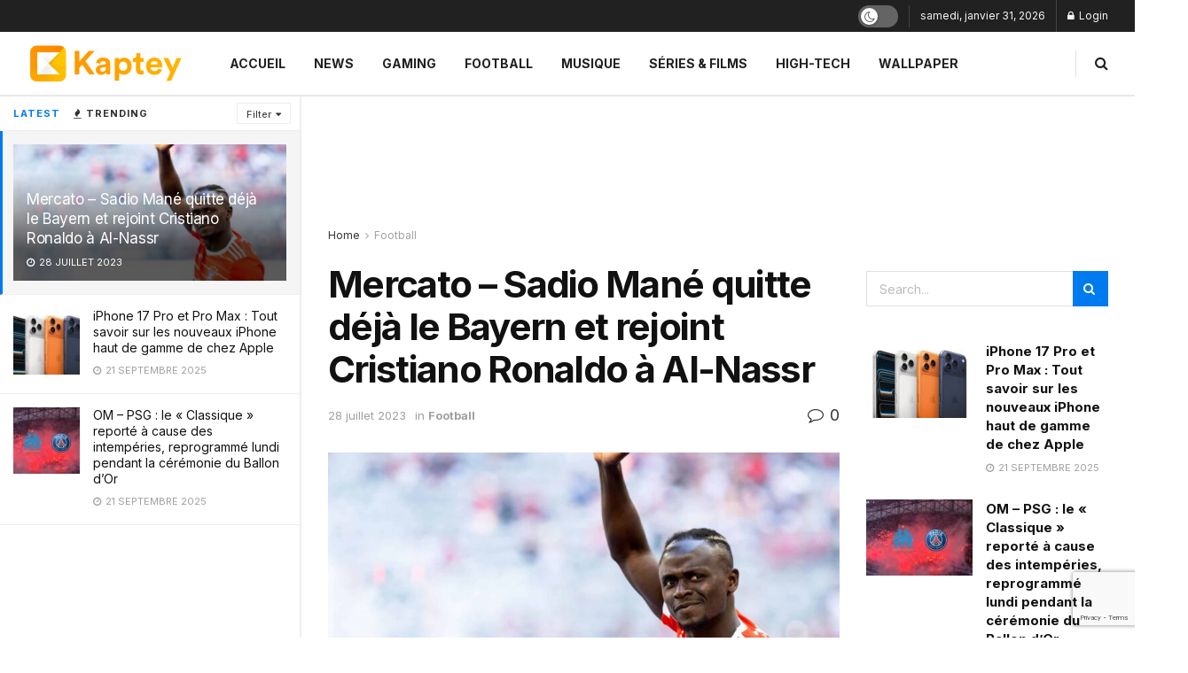

--- FILE ---
content_type: text/html; charset=UTF-8
request_url: https://kaptey.com/football/mercato-sadio-mane-quitte-deja-le-bayern-et-rejoint-cristiano-ronaldo-a-al-nassr/
body_size: 33063
content:
<!doctype html>
<!--[if lt IE 7]> <html class="no-js lt-ie9 lt-ie8 lt-ie7" lang="fr-FR" prefix="og: https://ogp.me/ns#"> <![endif]-->
<!--[if IE 7]>    <html class="no-js lt-ie9 lt-ie8" lang="fr-FR" prefix="og: https://ogp.me/ns#"> <![endif]-->
<!--[if IE 8]>    <html class="no-js lt-ie9" lang="fr-FR" prefix="og: https://ogp.me/ns#"> <![endif]-->
<!--[if IE 9]>    <html class="no-js lt-ie10" lang="fr-FR" prefix="og: https://ogp.me/ns#"> <![endif]-->
<!--[if gt IE 8]><!--> <html class="no-js" lang="fr-FR" prefix="og: https://ogp.me/ns#"> <!--<![endif]-->
<head>
    <meta http-equiv="Content-Type" content="text/html; charset=UTF-8" />
    <meta name='viewport' content='width=device-width, initial-scale=1, user-scalable=yes' />
    <link rel="profile" href="http://gmpg.org/xfn/11" />
    <link rel="pingback" href="https://kaptey.com/xmlrpc.php" />
    	<style>img:is([sizes="auto" i], [sizes^="auto," i]) { contain-intrinsic-size: 3000px 1500px }</style>
	<meta property="og:type" content="article">
<meta property="og:title" content="Mercato &#8211; Sadio Mané quitte déjà le Bayern et rejoint Cristiano Ronaldo à Al-Nassr">
<meta property="og:site_name" content="Kaptey">
<meta property="og:description" content="Un nouvel été de mercato exceptionnel pour les clubs saoudiens : après avoir attiré Cristiano Ronaldo l&#039;année dernière, Al-Nassr frappe">
<meta property="og:url" content="https://kaptey.com/football/mercato-sadio-mane-quitte-deja-le-bayern-et-rejoint-cristiano-ronaldo-a-al-nassr/">
<meta property="og:locale" content="fr_FR">
<meta property="og:image" content="https://kaptey.com/wp-content/uploads/2023/07/Sadio-Mane-Bayern.jpg">
<meta property="og:image:height" content="1411">
<meta property="og:image:width" content="2000">
<meta property="article:published_time" content="2023-07-28T18:59:15+02:00">
<meta property="article:modified_time" content="2023-07-28T18:59:17+02:00">
<meta property="article:section" content="Football">
<meta property="article:tag" content="Sadio Mané">
<meta name="twitter:card" content="summary_large_image">
<meta name="twitter:title" content="Mercato &#8211; Sadio Mané quitte déjà le Bayern et rejoint Cristiano Ronaldo à Al-Nassr">
<meta name="twitter:description" content="Un nouvel été de mercato exceptionnel pour les clubs saoudiens : après avoir attiré Cristiano Ronaldo l&#039;année dernière, Al-Nassr frappe">
<meta name="twitter:url" content="https://kaptey.com/football/mercato-sadio-mane-quitte-deja-le-bayern-et-rejoint-cristiano-ronaldo-a-al-nassr/">
<meta name="twitter:site" content="">
<meta name="twitter:image" content="https://kaptey.com/wp-content/uploads/2023/07/Sadio-Mane-Bayern.jpg">
<meta name="twitter:image:width" content="2000">
<meta name="twitter:image:height" content="1411">
			<script type="text/javascript">
			  var jnews_ajax_url = '/?ajax-request=jnews'
			</script>
			<script type="text/javascript">;window.jnews=window.jnews||{},window.jnews.library=window.jnews.library||{},window.jnews.library=function(){"use strict";var e=this;e.win=window,e.doc=document,e.noop=function(){},e.globalBody=e.doc.getElementsByTagName("body")[0],e.globalBody=e.globalBody?e.globalBody:e.doc,e.win.jnewsDataStorage=e.win.jnewsDataStorage||{_storage:new WeakMap,put:function(e,t,n){this._storage.has(e)||this._storage.set(e,new Map),this._storage.get(e).set(t,n)},get:function(e,t){return this._storage.get(e).get(t)},has:function(e,t){return this._storage.has(e)&&this._storage.get(e).has(t)},remove:function(e,t){var n=this._storage.get(e).delete(t);return 0===!this._storage.get(e).size&&this._storage.delete(e),n}},e.windowWidth=function(){return e.win.innerWidth||e.docEl.clientWidth||e.globalBody.clientWidth},e.windowHeight=function(){return e.win.innerHeight||e.docEl.clientHeight||e.globalBody.clientHeight},e.requestAnimationFrame=e.win.requestAnimationFrame||e.win.webkitRequestAnimationFrame||e.win.mozRequestAnimationFrame||e.win.msRequestAnimationFrame||window.oRequestAnimationFrame||function(e){return setTimeout(e,1e3/60)},e.cancelAnimationFrame=e.win.cancelAnimationFrame||e.win.webkitCancelAnimationFrame||e.win.webkitCancelRequestAnimationFrame||e.win.mozCancelAnimationFrame||e.win.msCancelRequestAnimationFrame||e.win.oCancelRequestAnimationFrame||function(e){clearTimeout(e)},e.classListSupport="classList"in document.createElement("_"),e.hasClass=e.classListSupport?function(e,t){return e.classList.contains(t)}:function(e,t){return e.className.indexOf(t)>=0},e.addClass=e.classListSupport?function(t,n){e.hasClass(t,n)||t.classList.add(n)}:function(t,n){e.hasClass(t,n)||(t.className+=" "+n)},e.removeClass=e.classListSupport?function(t,n){e.hasClass(t,n)&&t.classList.remove(n)}:function(t,n){e.hasClass(t,n)&&(t.className=t.className.replace(n,""))},e.objKeys=function(e){var t=[];for(var n in e)Object.prototype.hasOwnProperty.call(e,n)&&t.push(n);return t},e.isObjectSame=function(e,t){var n=!0;return JSON.stringify(e)!==JSON.stringify(t)&&(n=!1),n},e.extend=function(){for(var e,t,n,o=arguments[0]||{},i=1,a=arguments.length;i<a;i++)if(null!==(e=arguments[i]))for(t in e)o!==(n=e[t])&&void 0!==n&&(o[t]=n);return o},e.dataStorage=e.win.jnewsDataStorage,e.isVisible=function(e){return 0!==e.offsetWidth&&0!==e.offsetHeight||e.getBoundingClientRect().length},e.getHeight=function(e){return e.offsetHeight||e.clientHeight||e.getBoundingClientRect().height},e.getWidth=function(e){return e.offsetWidth||e.clientWidth||e.getBoundingClientRect().width},e.supportsPassive=!1;try{var t=Object.defineProperty({},"passive",{get:function(){e.supportsPassive=!0}});"createEvent"in e.doc?e.win.addEventListener("test",null,t):"fireEvent"in e.doc&&e.win.attachEvent("test",null)}catch(e){}e.passiveOption=!!e.supportsPassive&&{passive:!0},e.setStorage=function(e,t){e="jnews-"+e;var n={expired:Math.floor(((new Date).getTime()+432e5)/1e3)};t=Object.assign(n,t);localStorage.setItem(e,JSON.stringify(t))},e.getStorage=function(e){e="jnews-"+e;var t=localStorage.getItem(e);return null!==t&&0<t.length?JSON.parse(localStorage.getItem(e)):{}},e.expiredStorage=function(){var t,n="jnews-";for(var o in localStorage)o.indexOf(n)>-1&&"undefined"!==(t=e.getStorage(o.replace(n,""))).expired&&t.expired<Math.floor((new Date).getTime()/1e3)&&localStorage.removeItem(o)},e.addEvents=function(t,n,o){for(var i in n){var a=["touchstart","touchmove"].indexOf(i)>=0&&!o&&e.passiveOption;"createEvent"in e.doc?t.addEventListener(i,n[i],a):"fireEvent"in e.doc&&t.attachEvent("on"+i,n[i])}},e.removeEvents=function(t,n){for(var o in n)"createEvent"in e.doc?t.removeEventListener(o,n[o]):"fireEvent"in e.doc&&t.detachEvent("on"+o,n[o])},e.triggerEvents=function(t,n,o){var i;o=o||{detail:null};return"createEvent"in e.doc?(!(i=e.doc.createEvent("CustomEvent")||new CustomEvent(n)).initCustomEvent||i.initCustomEvent(n,!0,!1,o),void t.dispatchEvent(i)):"fireEvent"in e.doc?((i=e.doc.createEventObject()).eventType=n,void t.fireEvent("on"+i.eventType,i)):void 0},e.getParents=function(t,n){void 0===n&&(n=e.doc);for(var o=[],i=t.parentNode,a=!1;!a;)if(i){var r=i;r.querySelectorAll(n).length?a=!0:(o.push(r),i=r.parentNode)}else o=[],a=!0;return o},e.forEach=function(e,t,n){for(var o=0,i=e.length;o<i;o++)t.call(n,e[o],o)},e.getText=function(e){return e.innerText||e.textContent},e.setText=function(e,t){var n="object"==typeof t?t.innerText||t.textContent:t;e.innerText&&(e.innerText=n),e.textContent&&(e.textContent=n)},e.httpBuildQuery=function(t){return e.objKeys(t).reduce(function t(n){var o=arguments.length>1&&void 0!==arguments[1]?arguments[1]:null;return function(i,a){var r=n[a];a=encodeURIComponent(a);var s=o?"".concat(o,"[").concat(a,"]"):a;return null==r||"function"==typeof r?(i.push("".concat(s,"=")),i):["number","boolean","string"].includes(typeof r)?(i.push("".concat(s,"=").concat(encodeURIComponent(r))),i):(i.push(e.objKeys(r).reduce(t(r,s),[]).join("&")),i)}}(t),[]).join("&")},e.get=function(t,n,o,i){return o="function"==typeof o?o:e.noop,e.ajax("GET",t,n,o,i)},e.post=function(t,n,o,i){return o="function"==typeof o?o:e.noop,e.ajax("POST",t,n,o,i)},e.ajax=function(t,n,o,i,a){var r=new XMLHttpRequest,s=n,c=e.httpBuildQuery(o);if(t=-1!=["GET","POST"].indexOf(t)?t:"GET",r.open(t,s+("GET"==t?"?"+c:""),!0),"POST"==t&&r.setRequestHeader("Content-type","application/x-www-form-urlencoded"),r.setRequestHeader("X-Requested-With","XMLHttpRequest"),r.onreadystatechange=function(){4===r.readyState&&200<=r.status&&300>r.status&&"function"==typeof i&&i.call(void 0,r.response)},void 0!==a&&!a){return{xhr:r,send:function(){r.send("POST"==t?c:null)}}}return r.send("POST"==t?c:null),{xhr:r}},e.scrollTo=function(t,n,o){function i(e,t,n){this.start=this.position(),this.change=e-this.start,this.currentTime=0,this.increment=20,this.duration=void 0===n?500:n,this.callback=t,this.finish=!1,this.animateScroll()}return Math.easeInOutQuad=function(e,t,n,o){return(e/=o/2)<1?n/2*e*e+t:-n/2*(--e*(e-2)-1)+t},i.prototype.stop=function(){this.finish=!0},i.prototype.move=function(t){e.doc.documentElement.scrollTop=t,e.globalBody.parentNode.scrollTop=t,e.globalBody.scrollTop=t},i.prototype.position=function(){return e.doc.documentElement.scrollTop||e.globalBody.parentNode.scrollTop||e.globalBody.scrollTop},i.prototype.animateScroll=function(){this.currentTime+=this.increment;var t=Math.easeInOutQuad(this.currentTime,this.start,this.change,this.duration);this.move(t),this.currentTime<this.duration&&!this.finish?e.requestAnimationFrame.call(e.win,this.animateScroll.bind(this)):this.callback&&"function"==typeof this.callback&&this.callback()},new i(t,n,o)},e.unwrap=function(t){var n,o=t;e.forEach(t,(function(e,t){n?n+=e:n=e})),o.replaceWith(n)},e.performance={start:function(e){performance.mark(e+"Start")},stop:function(e){performance.mark(e+"End"),performance.measure(e,e+"Start",e+"End")}},e.fps=function(){var t=0,n=0,o=0;!function(){var i=t=0,a=0,r=0,s=document.getElementById("fpsTable"),c=function(t){void 0===document.getElementsByTagName("body")[0]?e.requestAnimationFrame.call(e.win,(function(){c(t)})):document.getElementsByTagName("body")[0].appendChild(t)};null===s&&((s=document.createElement("div")).style.position="fixed",s.style.top="120px",s.style.left="10px",s.style.width="100px",s.style.height="20px",s.style.border="1px solid black",s.style.fontSize="11px",s.style.zIndex="100000",s.style.backgroundColor="white",s.id="fpsTable",c(s));var l=function(){o++,n=Date.now(),(a=(o/(r=(n-t)/1e3)).toPrecision(2))!=i&&(i=a,s.innerHTML=i+"fps"),1<r&&(t=n,o=0),e.requestAnimationFrame.call(e.win,l)};l()}()},e.instr=function(e,t){for(var n=0;n<t.length;n++)if(-1!==e.toLowerCase().indexOf(t[n].toLowerCase()))return!0},e.winLoad=function(t,n){function o(o){if("complete"===e.doc.readyState||"interactive"===e.doc.readyState)return!o||n?setTimeout(t,n||1):t(o),1}o()||e.addEvents(e.win,{load:o})},e.docReady=function(t,n){function o(o){if("complete"===e.doc.readyState||"interactive"===e.doc.readyState)return!o||n?setTimeout(t,n||1):t(o),1}o()||e.addEvents(e.doc,{DOMContentLoaded:o})},e.fireOnce=function(){e.docReady((function(){e.assets=e.assets||[],e.assets.length&&(e.boot(),e.load_assets())}),50)},e.boot=function(){e.length&&e.doc.querySelectorAll("style[media]").forEach((function(e){"not all"==e.getAttribute("media")&&e.removeAttribute("media")}))},e.create_js=function(t,n){var o=e.doc.createElement("script");switch(o.setAttribute("src",t),n){case"defer":o.setAttribute("defer",!0);break;case"async":o.setAttribute("async",!0);break;case"deferasync":o.setAttribute("defer",!0),o.setAttribute("async",!0)}e.globalBody.appendChild(o)},e.load_assets=function(){"object"==typeof e.assets&&e.forEach(e.assets.slice(0),(function(t,n){var o="";t.defer&&(o+="defer"),t.async&&(o+="async"),e.create_js(t.url,o);var i=e.assets.indexOf(t);i>-1&&e.assets.splice(i,1)})),e.assets=jnewsoption.au_scripts=window.jnewsads=[]},e.setCookie=function(e,t,n){var o="";if(n){var i=new Date;i.setTime(i.getTime()+24*n*60*60*1e3),o="; expires="+i.toUTCString()}document.cookie=e+"="+(t||"")+o+"; path=/"},e.getCookie=function(e){for(var t=e+"=",n=document.cookie.split(";"),o=0;o<n.length;o++){for(var i=n[o];" "==i.charAt(0);)i=i.substring(1,i.length);if(0==i.indexOf(t))return i.substring(t.length,i.length)}return null},e.eraseCookie=function(e){document.cookie=e+"=; Path=/; Expires=Thu, 01 Jan 1970 00:00:01 GMT;"},e.docReady((function(){e.globalBody=e.globalBody==e.doc?e.doc.getElementsByTagName("body")[0]:e.globalBody,e.globalBody=e.globalBody?e.globalBody:e.doc})),e.winLoad((function(){e.winLoad((function(){var t=!1;if(void 0!==window.jnewsadmin)if(void 0!==window.file_version_checker){var n=e.objKeys(window.file_version_checker);n.length?n.forEach((function(e){t||"10.0.4"===window.file_version_checker[e]||(t=!0)})):t=!0}else t=!0;t&&(window.jnewsHelper.getMessage(),window.jnewsHelper.getNotice())}),2500)}))},window.jnews.library=new window.jnews.library;</script>
<!-- Optimisation des moteurs de recherche par Rank Math PRO - https://rankmath.com/ -->
<title>Mercato - Sadio Mané quitte déjà le Bayern et rejoint Cristiano Ronaldo à Al-Nassr &bull; Kaptey</title>
<meta name="robots" content="index, follow, max-snippet:-1, max-video-preview:-1, max-image-preview:large"/>
<link rel="canonical" href="https://kaptey.com/football/mercato-sadio-mane-quitte-deja-le-bayern-et-rejoint-cristiano-ronaldo-a-al-nassr/" />
<meta property="og:locale" content="fr_FR" />
<meta property="og:type" content="article" />
<meta property="og:title" content="Mercato - Sadio Mané quitte déjà le Bayern et rejoint Cristiano Ronaldo à Al-Nassr &bull; Kaptey" />
<meta property="og:description" content="Un nouvel été de mercato exceptionnel pour les clubs saoudiens : après avoir attiré Cristiano Ronaldo l&rsquo;année dernière, Al-Nassr frappe à nouveau fort en enrôlant Sadio Mané (31 ans) en provenance du Bayern Munich. Un choix surprenant pour Mané Poussé vers la sortie par le Bayern Munich, qui cherche à réunir les fonds nécessaires pour [&hellip;]" />
<meta property="og:url" content="https://kaptey.com/football/mercato-sadio-mane-quitte-deja-le-bayern-et-rejoint-cristiano-ronaldo-a-al-nassr/" />
<meta property="og:site_name" content="Kaptey" />
<meta property="article:publisher" content="https://facebook.com/Kaptey" />
<meta property="article:tag" content="Sadio Mané" />
<meta property="article:section" content="Football" />
<meta property="og:updated_time" content="2023-07-28T18:59:17+02:00" />
<meta property="fb:app_id" content="1829455080662012" />
<meta property="og:image" content="https://kaptey.com/wp-content/uploads/2023/07/Sadio-Mane-Bayern.jpg" />
<meta property="og:image:secure_url" content="https://kaptey.com/wp-content/uploads/2023/07/Sadio-Mane-Bayern.jpg" />
<meta property="og:image:width" content="2000" />
<meta property="og:image:height" content="1411" />
<meta property="og:image:alt" content="Mercato &#8211; Sadio Mané quitte déjà le Bayern et rejoint Cristiano Ronaldo à Al-Nassr" />
<meta property="og:image:type" content="image/jpeg" />
<meta property="article:published_time" content="2023-07-28T18:59:15+02:00" />
<meta property="article:modified_time" content="2023-07-28T18:59:17+02:00" />
<meta name="twitter:card" content="summary_large_image" />
<meta name="twitter:title" content="Mercato - Sadio Mané quitte déjà le Bayern et rejoint Cristiano Ronaldo à Al-Nassr &bull; Kaptey" />
<meta name="twitter:description" content="Un nouvel été de mercato exceptionnel pour les clubs saoudiens : après avoir attiré Cristiano Ronaldo l&rsquo;année dernière, Al-Nassr frappe à nouveau fort en enrôlant Sadio Mané (31 ans) en provenance du Bayern Munich. Un choix surprenant pour Mané Poussé vers la sortie par le Bayern Munich, qui cherche à réunir les fonds nécessaires pour [&hellip;]" />
<meta name="twitter:image" content="https://kaptey.com/wp-content/uploads/2023/07/Sadio-Mane-Bayern.jpg" />
<meta name="twitter:label1" content="Écrit par" />
<meta name="twitter:data1" content="Kaptey" />
<meta name="twitter:label2" content="Temps de lecture" />
<meta name="twitter:data2" content="2 minutes" />
<script type="application/ld+json" class="rank-math-schema-pro">{"@context":"https://schema.org","@graph":[{"@type":"Organization","@id":"https://kaptey.com/#organization","name":"Kaptey","url":"https://kaptey.com","sameAs":["https://facebook.com/Kaptey"],"logo":{"@type":"ImageObject","@id":"https://kaptey.com/#logo","url":"https://kaptey.com/wp-content/uploads/2020/07/ds.jpg","contentUrl":"https://kaptey.com/wp-content/uploads/2020/07/ds.jpg","caption":"Kaptey","inLanguage":"fr-FR","width":"400","height":"400"}},{"@type":"WebSite","@id":"https://kaptey.com/#website","url":"https://kaptey.com","name":"Kaptey","publisher":{"@id":"https://kaptey.com/#organization"},"inLanguage":"fr-FR"},{"@type":"ImageObject","@id":"https://kaptey.com/wp-content/uploads/2023/07/Sadio-Mane-Bayern.jpg","url":"https://kaptey.com/wp-content/uploads/2023/07/Sadio-Mane-Bayern.jpg","width":"2000","height":"1411","inLanguage":"fr-FR"},{"@type":"WebPage","@id":"https://kaptey.com/football/mercato-sadio-mane-quitte-deja-le-bayern-et-rejoint-cristiano-ronaldo-a-al-nassr/#webpage","url":"https://kaptey.com/football/mercato-sadio-mane-quitte-deja-le-bayern-et-rejoint-cristiano-ronaldo-a-al-nassr/","name":"Mercato - Sadio Man\u00e9 quitte d\u00e9j\u00e0 le Bayern et rejoint Cristiano Ronaldo \u00e0 Al-Nassr &bull; Kaptey","datePublished":"2023-07-28T18:59:15+02:00","dateModified":"2023-07-28T18:59:17+02:00","isPartOf":{"@id":"https://kaptey.com/#website"},"primaryImageOfPage":{"@id":"https://kaptey.com/wp-content/uploads/2023/07/Sadio-Mane-Bayern.jpg"},"inLanguage":"fr-FR"},{"@type":"Person","@id":"https://kaptey.com/football/mercato-sadio-mane-quitte-deja-le-bayern-et-rejoint-cristiano-ronaldo-a-al-nassr/#author","name":"Kaptey","image":{"@type":"ImageObject","@id":"https://secure.gravatar.com/avatar/8643bbb046f4648b2ec15c081d7ee3b21bc32d3ef64f5a05b9aadd22ff3b8f60?s=96&amp;d=mm&amp;r=g","url":"https://secure.gravatar.com/avatar/8643bbb046f4648b2ec15c081d7ee3b21bc32d3ef64f5a05b9aadd22ff3b8f60?s=96&amp;d=mm&amp;r=g","caption":"Kaptey","inLanguage":"fr-FR"},"worksFor":{"@id":"https://kaptey.com/#organization"}},{"@type":"BlogPosting","headline":"Mercato - Sadio Man\u00e9 quitte d\u00e9j\u00e0 le Bayern et rejoint Cristiano Ronaldo \u00e0 Al-Nassr &bull; Kaptey","datePublished":"2023-07-28T18:59:15+02:00","dateModified":"2023-07-28T18:59:17+02:00","author":{"@id":"https://kaptey.com/football/mercato-sadio-mane-quitte-deja-le-bayern-et-rejoint-cristiano-ronaldo-a-al-nassr/#author","name":"Kaptey"},"publisher":{"@id":"https://kaptey.com/#organization"},"description":"Un nouvel \u00e9t\u00e9 de mercato exceptionnel pour les clubs saoudiens : apr\u00e8s avoir attir\u00e9 Cristiano Ronaldo l'ann\u00e9e derni\u00e8re, Al-Nassr frappe \u00e0 nouveau fort en enr\u00f4lant Sadio Man\u00e9 (31 ans) en provenance du Bayern Munich.","name":"Mercato - Sadio Man\u00e9 quitte d\u00e9j\u00e0 le Bayern et rejoint Cristiano Ronaldo \u00e0 Al-Nassr &bull; Kaptey","@id":"https://kaptey.com/football/mercato-sadio-mane-quitte-deja-le-bayern-et-rejoint-cristiano-ronaldo-a-al-nassr/#richSnippet","isPartOf":{"@id":"https://kaptey.com/football/mercato-sadio-mane-quitte-deja-le-bayern-et-rejoint-cristiano-ronaldo-a-al-nassr/#webpage"},"image":{"@id":"https://kaptey.com/wp-content/uploads/2023/07/Sadio-Mane-Bayern.jpg"},"inLanguage":"fr-FR","mainEntityOfPage":{"@id":"https://kaptey.com/football/mercato-sadio-mane-quitte-deja-le-bayern-et-rejoint-cristiano-ronaldo-a-al-nassr/#webpage"}}]}</script>
<!-- /Extension Rank Math WordPress SEO -->

<link rel='dns-prefetch' href='//www.googletagmanager.com' />
<link rel='dns-prefetch' href='//cdnjs.cloudflare.com' />
<link rel='dns-prefetch' href='//fonts.googleapis.com' />
<link rel='dns-prefetch' href='//pagead2.googlesyndication.com' />
<link rel='preconnect' href='https://fonts.gstatic.com' />
<link rel="alternate" type="application/rss+xml" title="Kaptey &raquo; Flux" href="https://kaptey.com/feed/" />
<link rel="alternate" type="application/rss+xml" title="Kaptey &raquo; Flux des commentaires" href="https://kaptey.com/comments/feed/" />
<script type="text/javascript">
/* <![CDATA[ */
window._wpemojiSettings = {"baseUrl":"https:\/\/s.w.org\/images\/core\/emoji\/16.0.1\/72x72\/","ext":".png","svgUrl":"https:\/\/s.w.org\/images\/core\/emoji\/16.0.1\/svg\/","svgExt":".svg","source":{"concatemoji":"https:\/\/kaptey.com\/wp-includes\/js\/wp-emoji-release.min.js?ver=6.8.3"}};
/*! This file is auto-generated */
!function(s,n){var o,i,e;function c(e){try{var t={supportTests:e,timestamp:(new Date).valueOf()};sessionStorage.setItem(o,JSON.stringify(t))}catch(e){}}function p(e,t,n){e.clearRect(0,0,e.canvas.width,e.canvas.height),e.fillText(t,0,0);var t=new Uint32Array(e.getImageData(0,0,e.canvas.width,e.canvas.height).data),a=(e.clearRect(0,0,e.canvas.width,e.canvas.height),e.fillText(n,0,0),new Uint32Array(e.getImageData(0,0,e.canvas.width,e.canvas.height).data));return t.every(function(e,t){return e===a[t]})}function u(e,t){e.clearRect(0,0,e.canvas.width,e.canvas.height),e.fillText(t,0,0);for(var n=e.getImageData(16,16,1,1),a=0;a<n.data.length;a++)if(0!==n.data[a])return!1;return!0}function f(e,t,n,a){switch(t){case"flag":return n(e,"\ud83c\udff3\ufe0f\u200d\u26a7\ufe0f","\ud83c\udff3\ufe0f\u200b\u26a7\ufe0f")?!1:!n(e,"\ud83c\udde8\ud83c\uddf6","\ud83c\udde8\u200b\ud83c\uddf6")&&!n(e,"\ud83c\udff4\udb40\udc67\udb40\udc62\udb40\udc65\udb40\udc6e\udb40\udc67\udb40\udc7f","\ud83c\udff4\u200b\udb40\udc67\u200b\udb40\udc62\u200b\udb40\udc65\u200b\udb40\udc6e\u200b\udb40\udc67\u200b\udb40\udc7f");case"emoji":return!a(e,"\ud83e\udedf")}return!1}function g(e,t,n,a){var r="undefined"!=typeof WorkerGlobalScope&&self instanceof WorkerGlobalScope?new OffscreenCanvas(300,150):s.createElement("canvas"),o=r.getContext("2d",{willReadFrequently:!0}),i=(o.textBaseline="top",o.font="600 32px Arial",{});return e.forEach(function(e){i[e]=t(o,e,n,a)}),i}function t(e){var t=s.createElement("script");t.src=e,t.defer=!0,s.head.appendChild(t)}"undefined"!=typeof Promise&&(o="wpEmojiSettingsSupports",i=["flag","emoji"],n.supports={everything:!0,everythingExceptFlag:!0},e=new Promise(function(e){s.addEventListener("DOMContentLoaded",e,{once:!0})}),new Promise(function(t){var n=function(){try{var e=JSON.parse(sessionStorage.getItem(o));if("object"==typeof e&&"number"==typeof e.timestamp&&(new Date).valueOf()<e.timestamp+604800&&"object"==typeof e.supportTests)return e.supportTests}catch(e){}return null}();if(!n){if("undefined"!=typeof Worker&&"undefined"!=typeof OffscreenCanvas&&"undefined"!=typeof URL&&URL.createObjectURL&&"undefined"!=typeof Blob)try{var e="postMessage("+g.toString()+"("+[JSON.stringify(i),f.toString(),p.toString(),u.toString()].join(",")+"));",a=new Blob([e],{type:"text/javascript"}),r=new Worker(URL.createObjectURL(a),{name:"wpTestEmojiSupports"});return void(r.onmessage=function(e){c(n=e.data),r.terminate(),t(n)})}catch(e){}c(n=g(i,f,p,u))}t(n)}).then(function(e){for(var t in e)n.supports[t]=e[t],n.supports.everything=n.supports.everything&&n.supports[t],"flag"!==t&&(n.supports.everythingExceptFlag=n.supports.everythingExceptFlag&&n.supports[t]);n.supports.everythingExceptFlag=n.supports.everythingExceptFlag&&!n.supports.flag,n.DOMReady=!1,n.readyCallback=function(){n.DOMReady=!0}}).then(function(){return e}).then(function(){var e;n.supports.everything||(n.readyCallback(),(e=n.source||{}).concatemoji?t(e.concatemoji):e.wpemoji&&e.twemoji&&(t(e.twemoji),t(e.wpemoji)))}))}((window,document),window._wpemojiSettings);
/* ]]> */
</script>
<link rel='stylesheet' id='zombify-iconfonts-css' href='https://kaptey.com/wp-content/plugins/zombify/assets/fonts/icon-fonts/icomoon/style.min.css?ver=1.5.2' type='text/css' media='all' />
<link rel='stylesheet' id='zombify-style-css' href='https://kaptey.com/wp-content/plugins/zombify/assets/css/zombify.min.css?ver=1.5.2' type='text/css' media='all' />
<link rel='stylesheet' id='zombify-froala-pkgd-css-css' href='https://kaptey.com/wp-content/plugins/zombify/assets/js/plugins/froala-editor/css/froala_editor.pkgd.min.css?ver=1.5.2' type='text/css' media='all' />
<link rel='stylesheet' id='zombify-froala-css-css' href='https://kaptey.com/wp-content/plugins/zombify/assets/js/plugins/froala-editor/css/froala_style.min.css?ver=1.5.2' type='text/css' media='all' />
<link rel='stylesheet' id='zombify-froala-font-awesome-css' href='https://cdnjs.cloudflare.com/ajax/libs/font-awesome/4.4.0/css/font-awesome.min.css?ver=1.5.2' type='text/css' media='all' />
<link rel='stylesheet' id='mediaelement-css' href='https://kaptey.com/wp-includes/js/mediaelement/mediaelementplayer-legacy.min.css?ver=4.2.17' type='text/css' media='all' />
<link rel='stylesheet' id='wp-mediaelement-css' href='https://kaptey.com/wp-includes/js/mediaelement/wp-mediaelement.min.css?ver=6.8.3' type='text/css' media='all' />
<link rel='stylesheet' id='zombify-plugins-css-css' href='https://kaptey.com/wp-content/plugins/zombify/assets/js/plugins/zombify-plugins.min.css?ver=1.5.2' type='text/css' media='all' />
<style id='zombify-plugins-css-inline-css' type='text/css'>
/* Primary Color Scheme */

/* background color */
#zombify-main-section.zf-story .zf-start .zf-add-component i,#zombify-main-section .zf-uploader .zf-label .zf-label_text,#zombify-main-section.zf-story .zf-components .zf-components_plus,#zombify-main-section .zf-checkbox-currect input:checked+.zf-toggle .zf-icon,#zombify-main-section-front .zf-list .zf-next-prev-pagination .zf-nav,
#zf-fixed-bottom-pane .zf-button, .zf-fixed-bottom-pane .zf-button,.zf-create-box .zf-item:hover .zf-wrapper,#zombify-main-section-front .zf-poll .zf-quiz_answer .zf-poll-stat,#zombify-main-section .zf-button,#zombify-main-section .zf-upload-content .zf-uploader .zf-label .zf-icon,.zombify-submit-popup .zf-content .zf-btn-group .zf-btn.zf-create, #zombify-main-section .zf-progressbar .zf-progressbar-active,#zombify-main-section-front .zf-quiz .zf-quiz_answer.zf-input .zf-quiz-guess-btn {
  background-color: #1e73be;
}

/* text color */
#zombify-main-section .zf-item-wrapper .zf-body.zf-numeric .zf-index,#zombify-main-section.zf-meme .zf-options .zf-options_toggle,#zombify-main-section-front .zf-comments .bypostauthor > .comment-body .vcard .fn,
#zombify-main-section #zf-options-section .zf-head .zf-icon,.zf-create-box .zf-item .zf-icon, #zombify-main-section .zf-item-wrapper .zf-type-wrapper,#zombify-main-section-front .zf-quiz .zf-quiz_question .zf-quiz_header .zf-number,.zombify-create-popup .zf-popup_close:hover i,.zombify-submit-popup .zf-popup_close:hover i,
.zf-desktop #zombify-main-section.zf-story .zf-components .zf-add-component:hover,#zombify-main-section.zombify-personality-quiz .zf-item-wrapper .zf-type-wrapper, #zombify-main-section.zf-story .zf-item-wrapper .zf-type-wrapper,#zombify-main-section-front .zf-create-page .zf-title,#zombify-main-section-front a,#zombify-main-section-front .zf-list .zf-list_item .zf-list_header .zf-number,.zf-desktop #zombify-main-section-front .zf-list .zf-list_item .zf-list_header .zf-list_title:hover a,#zombify-main-section .fr-toolbar .fr-command.fr-btn.fr-active, .fr-popup .fr-command.fr-btn.fr-active,
#zombify-main-section h1, #zombify-main-section h2, #zombify-main-section h3, #zombify-main-section h4, #zombify-main-section h5, #zombify-main-section h6,#zombify-main-section h1, #zombify-main-section h2, #zombify-main-section h3, #zombify-main-section h4, #zombify-main-section h5, #zombify-main-section h6 {
  color: #1e73be;
}

/* border color */
.zf-fixed-bottom-pane,#zombify-main-section .zf-button,#zombify-main-section .zf-checkbox-currect input:checked+.zf-toggle .zf-icon,#zombify-main-section .fr-toolbar,
#zf-fixed-bottom-pane .zf-button, .zf-fixed-bottom-pane .zf-button,#zombify-main-section-front .zombify-comments .zf-tabs-menu li.zf-active,
#zf-fixed-bottom-pane {
  border-color: #1e73be;
}
</style>
<style id='wp-emoji-styles-inline-css' type='text/css'>

	img.wp-smiley, img.emoji {
		display: inline !important;
		border: none !important;
		box-shadow: none !important;
		height: 1em !important;
		width: 1em !important;
		margin: 0 0.07em !important;
		vertical-align: -0.1em !important;
		background: none !important;
		padding: 0 !important;
	}
</style>
<link rel='stylesheet' id='wp-block-library-css' href='https://kaptey.com/wp-includes/css/dist/block-library/style.min.css?ver=6.8.3' type='text/css' media='all' />
<style id='classic-theme-styles-inline-css' type='text/css'>
/*! This file is auto-generated */
.wp-block-button__link{color:#fff;background-color:#32373c;border-radius:9999px;box-shadow:none;text-decoration:none;padding:calc(.667em + 2px) calc(1.333em + 2px);font-size:1.125em}.wp-block-file__button{background:#32373c;color:#fff;text-decoration:none}
</style>
<style id='global-styles-inline-css' type='text/css'>
:root{--wp--preset--aspect-ratio--square: 1;--wp--preset--aspect-ratio--4-3: 4/3;--wp--preset--aspect-ratio--3-4: 3/4;--wp--preset--aspect-ratio--3-2: 3/2;--wp--preset--aspect-ratio--2-3: 2/3;--wp--preset--aspect-ratio--16-9: 16/9;--wp--preset--aspect-ratio--9-16: 9/16;--wp--preset--color--black: #000000;--wp--preset--color--cyan-bluish-gray: #abb8c3;--wp--preset--color--white: #ffffff;--wp--preset--color--pale-pink: #f78da7;--wp--preset--color--vivid-red: #cf2e2e;--wp--preset--color--luminous-vivid-orange: #ff6900;--wp--preset--color--luminous-vivid-amber: #fcb900;--wp--preset--color--light-green-cyan: #7bdcb5;--wp--preset--color--vivid-green-cyan: #00d084;--wp--preset--color--pale-cyan-blue: #8ed1fc;--wp--preset--color--vivid-cyan-blue: #0693e3;--wp--preset--color--vivid-purple: #9b51e0;--wp--preset--gradient--vivid-cyan-blue-to-vivid-purple: linear-gradient(135deg,rgba(6,147,227,1) 0%,rgb(155,81,224) 100%);--wp--preset--gradient--light-green-cyan-to-vivid-green-cyan: linear-gradient(135deg,rgb(122,220,180) 0%,rgb(0,208,130) 100%);--wp--preset--gradient--luminous-vivid-amber-to-luminous-vivid-orange: linear-gradient(135deg,rgba(252,185,0,1) 0%,rgba(255,105,0,1) 100%);--wp--preset--gradient--luminous-vivid-orange-to-vivid-red: linear-gradient(135deg,rgba(255,105,0,1) 0%,rgb(207,46,46) 100%);--wp--preset--gradient--very-light-gray-to-cyan-bluish-gray: linear-gradient(135deg,rgb(238,238,238) 0%,rgb(169,184,195) 100%);--wp--preset--gradient--cool-to-warm-spectrum: linear-gradient(135deg,rgb(74,234,220) 0%,rgb(151,120,209) 20%,rgb(207,42,186) 40%,rgb(238,44,130) 60%,rgb(251,105,98) 80%,rgb(254,248,76) 100%);--wp--preset--gradient--blush-light-purple: linear-gradient(135deg,rgb(255,206,236) 0%,rgb(152,150,240) 100%);--wp--preset--gradient--blush-bordeaux: linear-gradient(135deg,rgb(254,205,165) 0%,rgb(254,45,45) 50%,rgb(107,0,62) 100%);--wp--preset--gradient--luminous-dusk: linear-gradient(135deg,rgb(255,203,112) 0%,rgb(199,81,192) 50%,rgb(65,88,208) 100%);--wp--preset--gradient--pale-ocean: linear-gradient(135deg,rgb(255,245,203) 0%,rgb(182,227,212) 50%,rgb(51,167,181) 100%);--wp--preset--gradient--electric-grass: linear-gradient(135deg,rgb(202,248,128) 0%,rgb(113,206,126) 100%);--wp--preset--gradient--midnight: linear-gradient(135deg,rgb(2,3,129) 0%,rgb(40,116,252) 100%);--wp--preset--font-size--small: 13px;--wp--preset--font-size--medium: 20px;--wp--preset--font-size--large: 36px;--wp--preset--font-size--x-large: 42px;--wp--preset--spacing--20: 0.44rem;--wp--preset--spacing--30: 0.67rem;--wp--preset--spacing--40: 1rem;--wp--preset--spacing--50: 1.5rem;--wp--preset--spacing--60: 2.25rem;--wp--preset--spacing--70: 3.38rem;--wp--preset--spacing--80: 5.06rem;--wp--preset--shadow--natural: 6px 6px 9px rgba(0, 0, 0, 0.2);--wp--preset--shadow--deep: 12px 12px 50px rgba(0, 0, 0, 0.4);--wp--preset--shadow--sharp: 6px 6px 0px rgba(0, 0, 0, 0.2);--wp--preset--shadow--outlined: 6px 6px 0px -3px rgba(255, 255, 255, 1), 6px 6px rgba(0, 0, 0, 1);--wp--preset--shadow--crisp: 6px 6px 0px rgba(0, 0, 0, 1);}:where(.is-layout-flex){gap: 0.5em;}:where(.is-layout-grid){gap: 0.5em;}body .is-layout-flex{display: flex;}.is-layout-flex{flex-wrap: wrap;align-items: center;}.is-layout-flex > :is(*, div){margin: 0;}body .is-layout-grid{display: grid;}.is-layout-grid > :is(*, div){margin: 0;}:where(.wp-block-columns.is-layout-flex){gap: 2em;}:where(.wp-block-columns.is-layout-grid){gap: 2em;}:where(.wp-block-post-template.is-layout-flex){gap: 1.25em;}:where(.wp-block-post-template.is-layout-grid){gap: 1.25em;}.has-black-color{color: var(--wp--preset--color--black) !important;}.has-cyan-bluish-gray-color{color: var(--wp--preset--color--cyan-bluish-gray) !important;}.has-white-color{color: var(--wp--preset--color--white) !important;}.has-pale-pink-color{color: var(--wp--preset--color--pale-pink) !important;}.has-vivid-red-color{color: var(--wp--preset--color--vivid-red) !important;}.has-luminous-vivid-orange-color{color: var(--wp--preset--color--luminous-vivid-orange) !important;}.has-luminous-vivid-amber-color{color: var(--wp--preset--color--luminous-vivid-amber) !important;}.has-light-green-cyan-color{color: var(--wp--preset--color--light-green-cyan) !important;}.has-vivid-green-cyan-color{color: var(--wp--preset--color--vivid-green-cyan) !important;}.has-pale-cyan-blue-color{color: var(--wp--preset--color--pale-cyan-blue) !important;}.has-vivid-cyan-blue-color{color: var(--wp--preset--color--vivid-cyan-blue) !important;}.has-vivid-purple-color{color: var(--wp--preset--color--vivid-purple) !important;}.has-black-background-color{background-color: var(--wp--preset--color--black) !important;}.has-cyan-bluish-gray-background-color{background-color: var(--wp--preset--color--cyan-bluish-gray) !important;}.has-white-background-color{background-color: var(--wp--preset--color--white) !important;}.has-pale-pink-background-color{background-color: var(--wp--preset--color--pale-pink) !important;}.has-vivid-red-background-color{background-color: var(--wp--preset--color--vivid-red) !important;}.has-luminous-vivid-orange-background-color{background-color: var(--wp--preset--color--luminous-vivid-orange) !important;}.has-luminous-vivid-amber-background-color{background-color: var(--wp--preset--color--luminous-vivid-amber) !important;}.has-light-green-cyan-background-color{background-color: var(--wp--preset--color--light-green-cyan) !important;}.has-vivid-green-cyan-background-color{background-color: var(--wp--preset--color--vivid-green-cyan) !important;}.has-pale-cyan-blue-background-color{background-color: var(--wp--preset--color--pale-cyan-blue) !important;}.has-vivid-cyan-blue-background-color{background-color: var(--wp--preset--color--vivid-cyan-blue) !important;}.has-vivid-purple-background-color{background-color: var(--wp--preset--color--vivid-purple) !important;}.has-black-border-color{border-color: var(--wp--preset--color--black) !important;}.has-cyan-bluish-gray-border-color{border-color: var(--wp--preset--color--cyan-bluish-gray) !important;}.has-white-border-color{border-color: var(--wp--preset--color--white) !important;}.has-pale-pink-border-color{border-color: var(--wp--preset--color--pale-pink) !important;}.has-vivid-red-border-color{border-color: var(--wp--preset--color--vivid-red) !important;}.has-luminous-vivid-orange-border-color{border-color: var(--wp--preset--color--luminous-vivid-orange) !important;}.has-luminous-vivid-amber-border-color{border-color: var(--wp--preset--color--luminous-vivid-amber) !important;}.has-light-green-cyan-border-color{border-color: var(--wp--preset--color--light-green-cyan) !important;}.has-vivid-green-cyan-border-color{border-color: var(--wp--preset--color--vivid-green-cyan) !important;}.has-pale-cyan-blue-border-color{border-color: var(--wp--preset--color--pale-cyan-blue) !important;}.has-vivid-cyan-blue-border-color{border-color: var(--wp--preset--color--vivid-cyan-blue) !important;}.has-vivid-purple-border-color{border-color: var(--wp--preset--color--vivid-purple) !important;}.has-vivid-cyan-blue-to-vivid-purple-gradient-background{background: var(--wp--preset--gradient--vivid-cyan-blue-to-vivid-purple) !important;}.has-light-green-cyan-to-vivid-green-cyan-gradient-background{background: var(--wp--preset--gradient--light-green-cyan-to-vivid-green-cyan) !important;}.has-luminous-vivid-amber-to-luminous-vivid-orange-gradient-background{background: var(--wp--preset--gradient--luminous-vivid-amber-to-luminous-vivid-orange) !important;}.has-luminous-vivid-orange-to-vivid-red-gradient-background{background: var(--wp--preset--gradient--luminous-vivid-orange-to-vivid-red) !important;}.has-very-light-gray-to-cyan-bluish-gray-gradient-background{background: var(--wp--preset--gradient--very-light-gray-to-cyan-bluish-gray) !important;}.has-cool-to-warm-spectrum-gradient-background{background: var(--wp--preset--gradient--cool-to-warm-spectrum) !important;}.has-blush-light-purple-gradient-background{background: var(--wp--preset--gradient--blush-light-purple) !important;}.has-blush-bordeaux-gradient-background{background: var(--wp--preset--gradient--blush-bordeaux) !important;}.has-luminous-dusk-gradient-background{background: var(--wp--preset--gradient--luminous-dusk) !important;}.has-pale-ocean-gradient-background{background: var(--wp--preset--gradient--pale-ocean) !important;}.has-electric-grass-gradient-background{background: var(--wp--preset--gradient--electric-grass) !important;}.has-midnight-gradient-background{background: var(--wp--preset--gradient--midnight) !important;}.has-small-font-size{font-size: var(--wp--preset--font-size--small) !important;}.has-medium-font-size{font-size: var(--wp--preset--font-size--medium) !important;}.has-large-font-size{font-size: var(--wp--preset--font-size--large) !important;}.has-x-large-font-size{font-size: var(--wp--preset--font-size--x-large) !important;}
:where(.wp-block-post-template.is-layout-flex){gap: 1.25em;}:where(.wp-block-post-template.is-layout-grid){gap: 1.25em;}
:where(.wp-block-columns.is-layout-flex){gap: 2em;}:where(.wp-block-columns.is-layout-grid){gap: 2em;}
:root :where(.wp-block-pullquote){font-size: 1.5em;line-height: 1.6;}
</style>
<link rel='stylesheet' id='jquery-magnific-popup-css' href='https://kaptey.com/wp-content/plugins/snax/assets/js/jquery.magnific-popup/magnific-popup.css?ver=6.8.3' type='text/css' media='all' />
<link rel='stylesheet' id='snax-css' href='https://kaptey.com/wp-content/plugins/snax/css/snax.min.css?ver=1.86' type='text/css' media='all' />
<link rel='stylesheet' id='jnews-split-css' href='https://kaptey.com/wp-content/plugins/jnews-split/assets/css/splitpost.css' type='text/css' media='' />
<link rel='stylesheet' id='jnews-split-toc-css' href='https://kaptey.com/wp-content/plugins/jnews-split/assets/css/splitpost-toc.css' type='text/css' media='' />
<link rel='stylesheet' id='elementor-frontend-css' href='https://kaptey.com/wp-content/plugins/elementor/assets/css/frontend.min.css?ver=3.32.2' type='text/css' media='all' />
<link rel='stylesheet' id='jeg_customizer_font-css' href='//fonts.googleapis.com/css?family=Inter%3Aregular%2C700%2C900&#038;display=swap&#038;ver=1.3.0' type='text/css' media='all' />
<link rel='stylesheet' id='font-awesome-css' href='https://kaptey.com/wp-content/plugins/elementor/assets/lib/font-awesome/css/font-awesome.min.css?ver=4.7.0' type='text/css' media='all' />
<link rel='stylesheet' id='jnews-frontend-css' href='https://kaptey.com/wp-content/themes/jnews/assets/dist/frontend.min.css?ver=11.6.16' type='text/css' media='all' />
<link rel='stylesheet' id='jnews-elementor-css' href='https://kaptey.com/wp-content/themes/jnews/assets/css/elementor-frontend.css?ver=11.6.16' type='text/css' media='all' />
<link rel='stylesheet' id='jnews-style-css' href='https://kaptey.com/wp-content/themes/jnews/style.css?ver=11.6.16' type='text/css' media='all' />
<link rel='stylesheet' id='jnews-darkmode-css' href='https://kaptey.com/wp-content/themes/jnews/assets/css/darkmode.css?ver=11.6.16' type='text/css' media='all' />
<link rel='stylesheet' id='jnews-scheme-css' href='https://kaptey.com/wp-content/uploads/jnews/scheme.css?ver=1758467815' type='text/css' media='all' />
<link rel='stylesheet' id='jnews-social-login-style-css' href='https://kaptey.com/wp-content/plugins/jnews-social-login/assets/css/plugin.css?ver=11.0.5' type='text/css' media='all' />
<link rel='stylesheet' id='jnews-select-share-css' href='https://kaptey.com/wp-content/plugins/jnews-social-share/assets/css/plugin.css' type='text/css' media='all' />
<link rel='stylesheet' id='jnews-weather-style-css' href='https://kaptey.com/wp-content/plugins/jnews-weather/assets/css/plugin.css?ver=11.0.2' type='text/css' media='all' />
<script type="text/javascript" src="https://kaptey.com/wp-includes/js/jquery/jquery.min.js?ver=3.7.1" id="jquery-core-js"></script>
<script type="text/javascript" src="https://kaptey.com/wp-includes/js/jquery/jquery-migrate.min.js?ver=3.4.1" id="jquery-migrate-js"></script>
<script type="text/javascript" id="zombify-main-js-js-extra">
/* <![CDATA[ */
var zf_main = {"ajaxurl":"https:\/\/kaptey.com\/wp-admin\/admin-ajax.php"};
/* ]]> */
</script>
<script type="text/javascript" src="https://kaptey.com/wp-content/plugins/zombify/assets/js/minify/zombify-main-scripts.min.js?ver=1.5.2" id="zombify-main-js-js"></script>

<!-- Extrait de code de la balise Google (gtag.js) ajouté par Site Kit -->
<!-- Extrait Google Analytics ajouté par Site Kit -->
<script type="text/javascript" src="https://www.googletagmanager.com/gtag/js?id=GT-PJ434FS" id="google_gtagjs-js" async></script>
<script type="text/javascript" id="google_gtagjs-js-after">
/* <![CDATA[ */
window.dataLayer = window.dataLayer || [];function gtag(){dataLayer.push(arguments);}
gtag("set","linker",{"domains":["kaptey.com"]});
gtag("js", new Date());
gtag("set", "developer_id.dZTNiMT", true);
gtag("config", "GT-PJ434FS");
/* ]]> */
</script>
<link rel="https://api.w.org/" href="https://kaptey.com/wp-json/" /><link rel="alternate" title="JSON" type="application/json" href="https://kaptey.com/wp-json/wp/v2/posts/9685" /><link rel="EditURI" type="application/rsd+xml" title="RSD" href="https://kaptey.com/xmlrpc.php?rsd" />
<meta name="generator" content="WordPress 6.8.3" />
<link rel='shortlink' href='https://kaptey.com/?p=9685' />
<link rel="alternate" title="oEmbed (JSON)" type="application/json+oembed" href="https://kaptey.com/wp-json/oembed/1.0/embed?url=https%3A%2F%2Fkaptey.com%2Ffootball%2Fmercato-sadio-mane-quitte-deja-le-bayern-et-rejoint-cristiano-ronaldo-a-al-nassr%2F" />
<link rel="alternate" title="oEmbed (XML)" type="text/xml+oembed" href="https://kaptey.com/wp-json/oembed/1.0/embed?url=https%3A%2F%2Fkaptey.com%2Ffootball%2Fmercato-sadio-mane-quitte-deja-le-bayern-et-rejoint-cristiano-ronaldo-a-al-nassr%2F&#038;format=xml" />
<meta name="generator" content="Site Kit by Google 1.161.0" /><link rel="preload" href="https://kaptey.com/wp-content/plugins/snax/css/snaxicon/fonts/snaxicon.woff" as="font" type="font/woff" crossorigin="anonymous">
<!-- Balises Meta Google AdSense ajoutées par Site Kit -->
<meta name="google-adsense-platform-account" content="ca-host-pub-2644536267352236">
<meta name="google-adsense-platform-domain" content="sitekit.withgoogle.com">
<!-- Fin des balises Meta End Google AdSense ajoutées par Site Kit -->
<meta name="generator" content="Elementor 3.32.2; features: additional_custom_breakpoints; settings: css_print_method-external, google_font-enabled, font_display-auto">
			<style>
				.e-con.e-parent:nth-of-type(n+4):not(.e-lazyloaded):not(.e-no-lazyload),
				.e-con.e-parent:nth-of-type(n+4):not(.e-lazyloaded):not(.e-no-lazyload) * {
					background-image: none !important;
				}
				@media screen and (max-height: 1024px) {
					.e-con.e-parent:nth-of-type(n+3):not(.e-lazyloaded):not(.e-no-lazyload),
					.e-con.e-parent:nth-of-type(n+3):not(.e-lazyloaded):not(.e-no-lazyload) * {
						background-image: none !important;
					}
				}
				@media screen and (max-height: 640px) {
					.e-con.e-parent:nth-of-type(n+2):not(.e-lazyloaded):not(.e-no-lazyload),
					.e-con.e-parent:nth-of-type(n+2):not(.e-lazyloaded):not(.e-no-lazyload) * {
						background-image: none !important;
					}
				}
			</style>
			
<!-- Extrait Google AdSense ajouté par Site Kit -->
<script type="text/javascript" async="async" src="https://pagead2.googlesyndication.com/pagead/js/adsbygoogle.js?client=ca-pub-3544845452092514&amp;host=ca-host-pub-2644536267352236" crossorigin="anonymous"></script>

<!-- End Google AdSense snippet added by Site Kit -->
<script type='application/ld+json'>{"@context":"http:\/\/schema.org","@type":"Organization","@id":"https:\/\/kaptey.com\/#organization","url":"https:\/\/kaptey.com\/","name":"","logo":{"@type":"ImageObject","url":""},"sameAs":["http:\/\/facebook.com","http:\/\/twitter.com"]}</script>
<script type='application/ld+json'>{"@context":"http:\/\/schema.org","@type":"WebSite","@id":"https:\/\/kaptey.com\/#website","url":"https:\/\/kaptey.com\/","name":"","potentialAction":{"@type":"SearchAction","target":"https:\/\/kaptey.com\/?s={search_term_string}","query-input":"required name=search_term_string"}}</script>
<link rel="icon" href="https://kaptey.com/wp-content/uploads/2018/12/cropped-47354919_200327650905088_2456876337336418304_n-32x32.png" sizes="32x32" />
<link rel="icon" href="https://kaptey.com/wp-content/uploads/2018/12/cropped-47354919_200327650905088_2456876337336418304_n-192x192.png" sizes="192x192" />
<link rel="apple-touch-icon" href="https://kaptey.com/wp-content/uploads/2018/12/cropped-47354919_200327650905088_2456876337336418304_n-180x180.png" />
<meta name="msapplication-TileImage" content="https://kaptey.com/wp-content/uploads/2018/12/cropped-47354919_200327650905088_2456876337336418304_n-270x270.png" />
<style id="jeg_dynamic_css" type="text/css" data-type="jeg_custom-css">body { --j-body-color : #323232; --j-accent-color : #007aef; --j-alt-color : #1476b7; --j-heading-color : #111111; } body,.jeg_newsfeed_list .tns-outer .tns-controls button,.jeg_filter_button,.owl-carousel .owl-nav div,.jeg_readmore,.jeg_hero_style_7 .jeg_post_meta a,.widget_calendar thead th,.widget_calendar tfoot a,.jeg_socialcounter a,.entry-header .jeg_meta_like a,.entry-header .jeg_meta_comment a,.entry-header .jeg_meta_donation a,.entry-header .jeg_meta_bookmark a,.entry-content tbody tr:hover,.entry-content th,.jeg_splitpost_nav li:hover a,#breadcrumbs a,.jeg_author_socials a:hover,.jeg_footer_content a,.jeg_footer_bottom a,.jeg_cartcontent,.woocommerce .woocommerce-breadcrumb a { color : #323232; } a, .jeg_menu_style_5>li>a:hover, .jeg_menu_style_5>li.sfHover>a, .jeg_menu_style_5>li.current-menu-item>a, .jeg_menu_style_5>li.current-menu-ancestor>a, .jeg_navbar .jeg_menu:not(.jeg_main_menu)>li>a:hover, .jeg_midbar .jeg_menu:not(.jeg_main_menu)>li>a:hover, .jeg_side_tabs li.active, .jeg_block_heading_5 strong, .jeg_block_heading_6 strong, .jeg_block_heading_7 strong, .jeg_block_heading_8 strong, .jeg_subcat_list li a:hover, .jeg_subcat_list li button:hover, .jeg_pl_lg_7 .jeg_thumb .jeg_post_category a, .jeg_pl_xs_2:before, .jeg_pl_xs_4 .jeg_postblock_content:before, .jeg_postblock .jeg_post_title a:hover, .jeg_hero_style_6 .jeg_post_title a:hover, .jeg_sidefeed .jeg_pl_xs_3 .jeg_post_title a:hover, .widget_jnews_popular .jeg_post_title a:hover, .jeg_meta_author a, .widget_archive li a:hover, .widget_pages li a:hover, .widget_meta li a:hover, .widget_recent_entries li a:hover, .widget_rss li a:hover, .widget_rss cite, .widget_categories li a:hover, .widget_categories li.current-cat>a, #breadcrumbs a:hover, .jeg_share_count .counts, .commentlist .bypostauthor>.comment-body>.comment-author>.fn, span.required, .jeg_review_title, .bestprice .price, .authorlink a:hover, .jeg_vertical_playlist .jeg_video_playlist_play_icon, .jeg_vertical_playlist .jeg_video_playlist_item.active .jeg_video_playlist_thumbnail:before, .jeg_horizontal_playlist .jeg_video_playlist_play, .woocommerce li.product .pricegroup .button, .widget_display_forums li a:hover, .widget_display_topics li:before, .widget_display_replies li:before, .widget_display_views li:before, .bbp-breadcrumb a:hover, .jeg_mobile_menu li.sfHover>a, .jeg_mobile_menu li a:hover, .split-template-6 .pagenum, .jeg_mobile_menu_style_5>li>a:hover, .jeg_mobile_menu_style_5>li.sfHover>a, .jeg_mobile_menu_style_5>li.current-menu-item>a, .jeg_mobile_menu_style_5>li.current-menu-ancestor>a, .jeg_mobile_menu.jeg_menu_dropdown li.open > div > a ,.jeg_menu_dropdown.language-swicher .sub-menu li a:hover { color : #007aef; } .jeg_menu_style_1>li>a:before, .jeg_menu_style_2>li>a:before, .jeg_menu_style_3>li>a:before, .jeg_side_toggle, .jeg_slide_caption .jeg_post_category a, .jeg_slider_type_1_wrapper .tns-controls button.tns-next, .jeg_block_heading_1 .jeg_block_title span, .jeg_block_heading_2 .jeg_block_title span, .jeg_block_heading_3, .jeg_block_heading_4 .jeg_block_title span, .jeg_block_heading_6:after, .jeg_pl_lg_box .jeg_post_category a, .jeg_pl_md_box .jeg_post_category a, .jeg_readmore:hover, .jeg_thumb .jeg_post_category a, .jeg_block_loadmore a:hover, .jeg_postblock.alt .jeg_block_loadmore a:hover, .jeg_block_loadmore a.active, .jeg_postblock_carousel_2 .jeg_post_category a, .jeg_heroblock .jeg_post_category a, .jeg_pagenav_1 .page_number.active, .jeg_pagenav_1 .page_number.active:hover, input[type="submit"], .btn, .button, .widget_tag_cloud a:hover, .popularpost_item:hover .jeg_post_title a:before, .jeg_splitpost_4 .page_nav, .jeg_splitpost_5 .page_nav, .jeg_post_via a:hover, .jeg_post_source a:hover, .jeg_post_tags a:hover, .comment-reply-title small a:before, .comment-reply-title small a:after, .jeg_storelist .productlink, .authorlink li.active a:before, .jeg_footer.dark .socials_widget:not(.nobg) a:hover .fa,.jeg_footer.dark .socials_widget:not(.nobg) a:hover span.jeg-icon, div.jeg_breakingnews_title, .jeg_overlay_slider_bottom_wrapper .tns-controls button, .jeg_overlay_slider_bottom_wrapper .tns-controls button:hover, .jeg_vertical_playlist .jeg_video_playlist_current, .woocommerce span.onsale, .woocommerce #respond input#submit:hover, .woocommerce a.button:hover, .woocommerce button.button:hover, .woocommerce input.button:hover, .woocommerce #respond input#submit.alt, .woocommerce a.button.alt, .woocommerce button.button.alt, .woocommerce input.button.alt, .jeg_popup_post .caption, .jeg_footer.dark input[type="submit"], .jeg_footer.dark .btn, .jeg_footer.dark .button, .footer_widget.widget_tag_cloud a:hover, .jeg_inner_content .content-inner .jeg_post_category a:hover, #buddypress .standard-form button, #buddypress a.button, #buddypress input[type="submit"], #buddypress input[type="button"], #buddypress input[type="reset"], #buddypress ul.button-nav li a, #buddypress .generic-button a, #buddypress .generic-button button, #buddypress .comment-reply-link, #buddypress a.bp-title-button, #buddypress.buddypress-wrap .members-list li .user-update .activity-read-more a, div#buddypress .standard-form button:hover, div#buddypress a.button:hover, div#buddypress input[type="submit"]:hover, div#buddypress input[type="button"]:hover, div#buddypress input[type="reset"]:hover, div#buddypress ul.button-nav li a:hover, div#buddypress .generic-button a:hover, div#buddypress .generic-button button:hover, div#buddypress .comment-reply-link:hover, div#buddypress a.bp-title-button:hover, div#buddypress.buddypress-wrap .members-list li .user-update .activity-read-more a:hover, #buddypress #item-nav .item-list-tabs ul li a:before, .jeg_inner_content .jeg_meta_container .follow-wrapper a { background-color : #007aef; } .jeg_block_heading_7 .jeg_block_title span, .jeg_readmore:hover, .jeg_block_loadmore a:hover, .jeg_block_loadmore a.active, .jeg_pagenav_1 .page_number.active, .jeg_pagenav_1 .page_number.active:hover, .jeg_pagenav_3 .page_number:hover, .jeg_prevnext_post a:hover h3, .jeg_overlay_slider .jeg_post_category, .jeg_sidefeed .jeg_post.active, .jeg_vertical_playlist.jeg_vertical_playlist .jeg_video_playlist_item.active .jeg_video_playlist_thumbnail img, .jeg_horizontal_playlist .jeg_video_playlist_item.active { border-color : #007aef; } .jeg_tabpost_nav li.active, .woocommerce div.product .woocommerce-tabs ul.tabs li.active, .jeg_mobile_menu_style_1>li.current-menu-item a, .jeg_mobile_menu_style_1>li.current-menu-ancestor a, .jeg_mobile_menu_style_2>li.current-menu-item::after, .jeg_mobile_menu_style_2>li.current-menu-ancestor::after, .jeg_mobile_menu_style_3>li.current-menu-item::before, .jeg_mobile_menu_style_3>li.current-menu-ancestor::before { border-bottom-color : #007aef; } .jeg_post_share .jeg-icon svg { fill : #007aef; } .jeg_post_meta .fa, .jeg_post_meta .jpwt-icon, .entry-header .jeg_post_meta .fa, .jeg_review_stars, .jeg_price_review_list { color : #1476b7; } .jeg_share_button.share-float.share-monocrhome a { background-color : #1476b7; } h1,h2,h3,h4,h5,h6,.jeg_post_title a,.entry-header .jeg_post_title,.jeg_hero_style_7 .jeg_post_title a,.jeg_block_title,.jeg_splitpost_bar .current_title,.jeg_video_playlist_title,.gallery-caption,.jeg_push_notification_button>a.button { color : #111111; } .split-template-9 .pagenum, .split-template-10 .pagenum, .split-template-11 .pagenum, .split-template-12 .pagenum, .split-template-13 .pagenum, .split-template-15 .pagenum, .split-template-18 .pagenum, .split-template-20 .pagenum, .split-template-19 .current_title span, .split-template-20 .current_title span { background-color : #111111; } .jeg_topbar .jeg_nav_row, .jeg_topbar .jeg_search_no_expand .jeg_search_input { line-height : 36px; } .jeg_topbar .jeg_nav_row, .jeg_topbar .jeg_nav_icon { height : 36px; } .jeg_topbar .jeg_logo_img { max-height : 36px; } .jeg_header .jeg_bottombar.jeg_navbar,.jeg_bottombar .jeg_nav_icon { height : 71px; } .jeg_header .jeg_bottombar.jeg_navbar, .jeg_header .jeg_bottombar .jeg_main_menu:not(.jeg_menu_style_1) > li > a, .jeg_header .jeg_bottombar .jeg_menu_style_1 > li, .jeg_header .jeg_bottombar .jeg_menu:not(.jeg_main_menu) > li > a { line-height : 71px; } .jeg_bottombar .jeg_logo_img { max-height : 71px; } .jeg_header .jeg_bottombar, .jeg_header .jeg_bottombar.jeg_navbar_dark, .jeg_bottombar.jeg_navbar_boxed .jeg_nav_row, .jeg_bottombar.jeg_navbar_dark.jeg_navbar_boxed .jeg_nav_row { border-bottom-width : 2px; } .jeg_mobile_midbar, .jeg_mobile_midbar.dark { background: -moz-linear-gradient(90deg, #000000 0%, #424242 100%);background: -webkit-linear-gradient(90deg, #000000 0%, #424242 100%);background: -o-linear-gradient(90deg, #000000 0%, #424242 100%);background: -ms-linear-gradient(90deg, #000000 0%, #424242 100%);background: linear-gradient(90deg, #000000 0%, #424242 100%); border-top-width : 0px; } body,input,textarea,select,.chosen-container-single .chosen-single,.btn,.button { font-family: Inter,Helvetica,Arial,sans-serif;font-weight : 400; font-style : normal;  } .jeg_header, .jeg_mobile_wrapper { font-family: Inter,Helvetica,Arial,sans-serif; } .jeg_main_menu > li > a { font-family: Inter,Helvetica,Arial,sans-serif; } h3.jeg_block_title, .jeg_footer .jeg_footer_heading h3, .jeg_footer .widget h2, .jeg_tabpost_nav li { font-family: Inter,Helvetica,Arial,sans-serif; } .jeg_post_title, .entry-header .jeg_post_title, .jeg_single_tpl_2 .entry-header .jeg_post_title, .jeg_single_tpl_3 .entry-header .jeg_post_title, .jeg_single_tpl_6 .entry-header .jeg_post_title, .jeg_content .jeg_custom_title_wrapper .jeg_post_title { font-family: Inter,Helvetica,Arial,sans-serif; } .jeg_post_excerpt p, .content-inner p { font-family: Inter,Helvetica,Arial,sans-serif; } .jeg_post_excerpt li, .content-inner li { font-family: Inter,Helvetica,Arial,sans-serif; } .entry-content blockquote * ,.entry-content blockquote p { font-family: Georgia,Times,"Times New Roman",serif; } .entry-content h1 { font-family: Inter,Helvetica,Arial,sans-serif; } .entry-content h2 { font-family: Inter,Helvetica,Arial,sans-serif; } .entry-content h3 { font-family: Inter,Helvetica,Arial,sans-serif; } .entry-content h4 { font-family: Inter,Helvetica,Arial,sans-serif; } .entry-content h5 { font-family: Inter,Helvetica,Arial,sans-serif; } .entry-content h6 { font-family: Inter,Helvetica,Arial,sans-serif; } </style><style type="text/css">
					.no_thumbnail .jeg_thumb,
					.thumbnail-container.no_thumbnail {
					    display: none !important;
					}
					.jeg_search_result .jeg_pl_xs_3.no_thumbnail .jeg_postblock_content,
					.jeg_sidefeed .jeg_pl_xs_3.no_thumbnail .jeg_postblock_content,
					.jeg_pl_sm.no_thumbnail .jeg_postblock_content {
					    margin-left: 0;
					}
					.jeg_postblock_11 .no_thumbnail .jeg_postblock_content,
					.jeg_postblock_12 .no_thumbnail .jeg_postblock_content,
					.jeg_postblock_12.jeg_col_3o3 .no_thumbnail .jeg_postblock_content  {
					    margin-top: 0;
					}
					.jeg_postblock_15 .jeg_pl_md_box.no_thumbnail .jeg_postblock_content,
					.jeg_postblock_19 .jeg_pl_md_box.no_thumbnail .jeg_postblock_content,
					.jeg_postblock_24 .jeg_pl_md_box.no_thumbnail .jeg_postblock_content,
					.jeg_sidefeed .jeg_pl_md_box .jeg_postblock_content {
					    position: relative;
					}
					.jeg_postblock_carousel_2 .no_thumbnail .jeg_post_title a,
					.jeg_postblock_carousel_2 .no_thumbnail .jeg_post_title a:hover,
					.jeg_postblock_carousel_2 .no_thumbnail .jeg_post_meta .fa {
					    color: #212121 !important;
					} 
					.jnews-dark-mode .jeg_postblock_carousel_2 .no_thumbnail .jeg_post_title a,
					.jnews-dark-mode .jeg_postblock_carousel_2 .no_thumbnail .jeg_post_title a:hover,
					.jnews-dark-mode .jeg_postblock_carousel_2 .no_thumbnail .jeg_post_meta .fa {
					    color: #fff !important;
					} 
				</style></head>
<body class="wp-singular post-template-default single single-post postid-9685 single-format-standard wp-embed-responsive wp-theme-jnews snax-hoverable jeg_toggle_light jeg_single_tpl_1 jnews jeg_sidecontent jeg_sidecontent_left jsc_normal zombify-dark elementor-default elementor-kit-7541">

    
    	<div id="jeg_sidecontent">
						<div class="jeg_side_heading">
					<ul class="jeg_side_tabs">
					<li data-tab-content="tab1" data-sort='latest' class="active">Latest</li><li data-tab-content="tab2" data-sort='popular_post' class=""><i class="fa fa-fire"></i> Trending</li>					</ul>
					<div class="jeg_side_feed_cat_wrapper">
					<div class="jeg_cat_dropdown"><button type="button" class="jeg_filter_button">Filter</button>
             <ul class="jeg_filter_menu">
                <li><a href="#" class='active'>All</a></li>
                
             </ul></div>					</div>
				<script> var side_feed = {"paged":1,"post_type":"post","exclude_post":9685,"include_category":"","sort_by":"latest","post_offset":0,"pagination_number_post":12,"number_post":12,"pagination_mode":"loadmore"}; </script>				</div>
				
		<div class="sidecontent_postwrapper">
			<div class="jeg_sidefeed ">
				<div id="feed_item_697de88d68d22" class="jeg_post jeg_pl_md_box active " data-id="9685" data-sequence="0">
                        <div class="overlay_container">
                            <div class="jeg_thumb">
                                
                                <a class="ajax" href="https://kaptey.com/football/mercato-sadio-mane-quitte-deja-le-bayern-et-rejoint-cristiano-ronaldo-a-al-nassr/"><div class="thumbnail-container animate-lazy  size-500 "><img width="255" height="180" src="https://kaptey.com/wp-content/themes/jnews/assets/img/jeg-empty.png" class="attachment-jnews-360x180 size-jnews-360x180 lazyload wp-post-image" alt="Mercato &#8211; Sadio Mané quitte déjà le Bayern et rejoint Cristiano Ronaldo à Al-Nassr" decoding="async" sizes="(max-width: 255px) 100vw, 255px" data-full-width="2000" data-full-height="1411" data-src="https://kaptey.com/wp-content/uploads/2023/07/Sadio-Mane-Bayern.jpg" data-srcset="https://kaptey.com/wp-content/uploads/2023/07/Sadio-Mane-Bayern.jpg 2000w, https://kaptey.com/wp-content/uploads/2023/07/Sadio-Mane-Bayern-300x212.jpg 300w, https://kaptey.com/wp-content/uploads/2023/07/Sadio-Mane-Bayern-1024x722.jpg 1024w, https://kaptey.com/wp-content/uploads/2023/07/Sadio-Mane-Bayern-768x542.jpg 768w, https://kaptey.com/wp-content/uploads/2023/07/Sadio-Mane-Bayern-1536x1084.jpg 1536w, https://kaptey.com/wp-content/uploads/2023/07/Sadio-Mane-Bayern-313x221.jpg 313w" data-sizes="auto" data-expand="700" /></div></a>
                            </div>
                            <div class="jeg_postblock_content">
                                <h2 class="jeg_post_title"><a class="ajax" href="https://kaptey.com/football/mercato-sadio-mane-quitte-deja-le-bayern-et-rejoint-cristiano-ronaldo-a-al-nassr/">Mercato &#8211; Sadio Mané quitte déjà le Bayern et rejoint Cristiano Ronaldo à Al-Nassr</a></h2>
                                <div class="jeg_post_meta"><div class="jeg_meta_date"><i class="fa fa-clock-o"></i> 28 juillet 2023</div></div>
                            </div>
                        </div>
                    </div><div id="feed_item_697de88d69454" class="jeg_post jeg_pl_xs_3  " data-id="10322" data-sequence="1">
                        <div class="jeg_thumb">
                            
                            <a class="ajax" href="https://kaptey.com/high-tech/iphone-17-pro-et-pro-max-tout-savoir-sur-les-nouveaux-iphone-haut-de-gamme-de-chez-apple/"><div class="thumbnail-container animate-lazy  size-1000 "><img width="75" height="75" src="https://kaptey.com/wp-content/themes/jnews/assets/img/jeg-empty.png" class="attachment-jnews-75x75 size-jnews-75x75 lazyload wp-post-image" alt="iPhone 17 Pro et Pro Max : Tout savoir sur les nouveaux iPhone haut de gamme de chez Apple" decoding="async" sizes="(max-width: 75px) 100vw, 75px" data-full-width="1920" data-full-height="1080" data-src="https://kaptey.com/wp-content/uploads/2025/09/iphone-17-pro-1-75x75.jpg" data-srcset="https://kaptey.com/wp-content/uploads/2025/09/iphone-17-pro-1-75x75.jpg 75w, https://kaptey.com/wp-content/uploads/2025/09/iphone-17-pro-1-150x150.jpg 150w, https://kaptey.com/wp-content/uploads/2025/09/iphone-17-pro-1-280x280.jpg 280w, https://kaptey.com/wp-content/uploads/2025/09/iphone-17-pro-1-350x350.jpg 350w" data-sizes="auto" data-expand="700" /></div></a>
                        </div>
                        <div class="jeg_postblock_content">
                            <h2 class="jeg_post_title"><a class="ajax" href="https://kaptey.com/high-tech/iphone-17-pro-et-pro-max-tout-savoir-sur-les-nouveaux-iphone-haut-de-gamme-de-chez-apple/">iPhone 17 Pro et Pro Max : Tout savoir sur les nouveaux iPhone haut de gamme de chez Apple</a></h2>
                            <div class="jeg_post_meta"><div class="jeg_meta_date"><i class="fa fa-clock-o"></i> 21 septembre 2025</div></div>
                        </div>
                    </div><div id="feed_item_697de88d69bb6" class="jeg_post jeg_pl_xs_3  " data-id="10318" data-sequence="2">
                        <div class="jeg_thumb">
                            
                            <a class="ajax" href="https://kaptey.com/football/om-psg-le-classique-reporte-a-cause-des-intemperies-reprogramme-lundi-pendant-la-ceremonie-du-ballon-dor/"><div class="thumbnail-container animate-lazy  size-1000 "><img width="75" height="75" src="https://kaptey.com/wp-content/themes/jnews/assets/img/jeg-empty.png" class="attachment-jnews-75x75 size-jnews-75x75 lazyload wp-post-image" alt="OM – PSG : le « Classique » reporté à cause des intempéries, reprogrammé lundi pendant la cérémonie du Ballon d’Or" decoding="async" sizes="(max-width: 75px) 100vw, 75px" data-full-width="1200" data-full-height="750" data-src="https://kaptey.com/wp-content/uploads/2025/09/om-psg-75x75.jpg" data-srcset="https://kaptey.com/wp-content/uploads/2025/09/om-psg-75x75.jpg 75w, https://kaptey.com/wp-content/uploads/2025/09/om-psg-150x150.jpg 150w, https://kaptey.com/wp-content/uploads/2025/09/om-psg-280x280.jpg 280w, https://kaptey.com/wp-content/uploads/2025/09/om-psg-350x350.jpg 350w" data-sizes="auto" data-expand="700" /></div></a>
                        </div>
                        <div class="jeg_postblock_content">
                            <h2 class="jeg_post_title"><a class="ajax" href="https://kaptey.com/football/om-psg-le-classique-reporte-a-cause-des-intemperies-reprogramme-lundi-pendant-la-ceremonie-du-ballon-dor/">OM – PSG : le « Classique » reporté à cause des intempéries, reprogrammé lundi pendant la cérémonie du Ballon d’Or</a></h2>
                            <div class="jeg_post_meta"><div class="jeg_meta_date"><i class="fa fa-clock-o"></i> 21 septembre 2025</div></div>
                        </div>
                    </div><div class="jeg_ad jnews_sidefeed_ads"><div class='ads-wrapper jeg_ad_sidecontent '><div class="ads_google_ads">
                            <style type='text/css' scoped>
                                .adsslot_Sq0OLxP1UX{ width:300px !important; height:250px !important; }
@media (max-width:1199px) { .adsslot_Sq0OLxP1UX{ width:250px !important; height:250px !important; } }
@media (max-width:767px) { .adsslot_Sq0OLxP1UX{ width:250px !important; height:250px !important; } }

                            </style>
                            <ins class="adsbygoogle adsslot_Sq0OLxP1UX" style="display:inline-block;" data-ad-client="ca-pub-3544845452092514" data-ad-slot="6581765078"></ins>
                            <script async defer src='//pagead2.googlesyndication.com/pagead/js/adsbygoogle.js'></script>
                            <script>(adsbygoogle = window.adsbygoogle || []).push({});</script>
                        </div><div class='ads-text'>ADVERTISEMENT</div></div></div><div id="feed_item_697de88d6a304" class="jeg_post jeg_pl_xs_3  " data-id="10314" data-sequence="3">
                        <div class="jeg_thumb">
                            
                            <a class="ajax" href="https://kaptey.com/news/le-canada-le-royaume-uni-et-laustralie-reconnaissent-officiellement-letat-de-palestine/"><div class="thumbnail-container animate-lazy  size-1000 "><img width="75" height="75" src="https://kaptey.com/wp-content/themes/jnews/assets/img/jeg-empty.png" class="attachment-jnews-75x75 size-jnews-75x75 lazyload wp-post-image" alt="Le Canada, le Royaume-Uni et l&rsquo;Australie reconnaissent officiellement l’État de Palestine" decoding="async" sizes="(max-width: 75px) 100vw, 75px" data-full-width="1200" data-full-height="800" data-src="https://kaptey.com/wp-content/uploads/2025/09/manifestation-propalestinienne-a-londres-illustration-75x75.webp" data-srcset="https://kaptey.com/wp-content/uploads/2025/09/manifestation-propalestinienne-a-londres-illustration-75x75.webp 75w, https://kaptey.com/wp-content/uploads/2025/09/manifestation-propalestinienne-a-londres-illustration-150x150.webp 150w, https://kaptey.com/wp-content/uploads/2025/09/manifestation-propalestinienne-a-londres-illustration-280x280.webp 280w, https://kaptey.com/wp-content/uploads/2025/09/manifestation-propalestinienne-a-londres-illustration-350x350.webp 350w" data-sizes="auto" data-expand="700" /></div></a>
                        </div>
                        <div class="jeg_postblock_content">
                            <h2 class="jeg_post_title"><a class="ajax" href="https://kaptey.com/news/le-canada-le-royaume-uni-et-laustralie-reconnaissent-officiellement-letat-de-palestine/">Le Canada, le Royaume-Uni et l&rsquo;Australie reconnaissent officiellement l’État de Palestine</a></h2>
                            <div class="jeg_post_meta"><div class="jeg_meta_date"><i class="fa fa-clock-o"></i> 21 septembre 2025</div></div>
                        </div>
                    </div><div id="feed_item_697de88d6aca9" class="jeg_post jeg_pl_xs_3  " data-id="10307" data-sequence="4">
                        <div class="jeg_thumb">
                            
                            <a class="ajax" href="https://kaptey.com/news/en-direct-le-fil-actus-des-manifestations-du-18-septembre-2025/"><div class="thumbnail-container animate-lazy  size-1000 "><img width="75" height="75" src="https://kaptey.com/wp-content/themes/jnews/assets/img/jeg-empty.png" class="attachment-jnews-75x75 size-jnews-75x75 lazyload wp-post-image" alt="En direct &#8211; le fil actus des manifestations du 18 septembre 2025" decoding="async" sizes="(max-width: 75px) 100vw, 75px" data-full-width="300" data-full-height="168" data-src="https://kaptey.com/wp-content/uploads/2025/09/images-75x75.jpeg" data-srcset="https://kaptey.com/wp-content/uploads/2025/09/images-75x75.jpeg 75w, https://kaptey.com/wp-content/uploads/2025/09/images-150x150.jpeg 150w" data-sizes="auto" data-expand="700" /></div></a>
                        </div>
                        <div class="jeg_postblock_content">
                            <h2 class="jeg_post_title"><a class="ajax" href="https://kaptey.com/news/en-direct-le-fil-actus-des-manifestations-du-18-septembre-2025/">En direct &#8211; le fil actus des manifestations du 18 septembre 2025</a></h2>
                            <div class="jeg_post_meta"><div class="jeg_meta_date"><i class="fa fa-clock-o"></i> 18 septembre 2025</div></div>
                        </div>
                    </div><div id="feed_item_697de88d6b39c" class="jeg_post jeg_pl_xs_3  " data-id="10203" data-sequence="5">
                        <div class="jeg_thumb">
                            
                            <a class="ajax" href="https://kaptey.com/auto-moto/tesla-model-y-juniper-officiellement-lancee-en-chine-decouvrez-tous-les-details-avec-kaptey/"><div class="thumbnail-container animate-lazy  size-1000 "><img width="59" height="75" src="https://kaptey.com/wp-content/themes/jnews/assets/img/jeg-empty.png" class="attachment-jnews-75x75 size-jnews-75x75 lazyload wp-post-image" alt="Tesla Model Y Juniper: officiellement lancée en Chine, découvrez tous les détails avec Kaptey" decoding="async" sizes="(max-width: 59px) 100vw, 59px" data-full-width="1536" data-full-height="1944" data-src="https://kaptey.com/wp-content/uploads/2025/01/Model-Y-2-Hero-Tablet-CN.png" data-srcset="https://kaptey.com/wp-content/uploads/2025/01/Model-Y-2-Hero-Tablet-CN.png 1536w, https://kaptey.com/wp-content/uploads/2025/01/Model-Y-2-Hero-Tablet-CN-237x300.png 237w, https://kaptey.com/wp-content/uploads/2025/01/Model-Y-2-Hero-Tablet-CN-809x1024.png 809w, https://kaptey.com/wp-content/uploads/2025/01/Model-Y-2-Hero-Tablet-CN-768x972.png 768w, https://kaptey.com/wp-content/uploads/2025/01/Model-Y-2-Hero-Tablet-CN-1214x1536.png 1214w, https://kaptey.com/wp-content/uploads/2025/01/Model-Y-2-Hero-Tablet-CN-313x396.png 313w" data-sizes="auto" data-expand="700" /></div></a>
                        </div>
                        <div class="jeg_postblock_content">
                            <h2 class="jeg_post_title"><a class="ajax" href="https://kaptey.com/auto-moto/tesla-model-y-juniper-officiellement-lancee-en-chine-decouvrez-tous-les-details-avec-kaptey/">Tesla Model Y Juniper: officiellement lancée en Chine, découvrez tous les détails avec Kaptey</a></h2>
                            <div class="jeg_post_meta"><div class="jeg_meta_date"><i class="fa fa-clock-o"></i> 10 janvier 2025</div></div>
                        </div>
                    </div><div id="feed_item_697de88d6ba73" class="jeg_post jeg_pl_xs_3  " data-id="10196" data-sequence="6">
                        <div class="jeg_thumb">
                            
                            <a class="ajax" href="https://kaptey.com/non-classe/un-tesla-cybertruck-explose-devant-la-trump-tower-a-las-vegas-un-mort-et-sept-blesses-possible-acte-terroriste-video/"><div class="thumbnail-container animate-lazy  size-1000 "><img width="75" height="38" src="https://kaptey.com/wp-content/themes/jnews/assets/img/jeg-empty.png" class="attachment-jnews-75x75 size-jnews-75x75 lazyload wp-post-image" alt="Un Tesla Cybertruck explose devant la Trump Tower à Las Vegas : un mort et sept blessés. Possible acte terroriste (Vidéo)" decoding="async" sizes="(max-width: 75px) 100vw, 75px" data-full-width="736" data-full-height="372" data-src="https://kaptey.com/wp-content/uploads/2025/01/IMG_0086.png" data-srcset="https://kaptey.com/wp-content/uploads/2025/01/IMG_0086.png 736w, https://kaptey.com/wp-content/uploads/2025/01/IMG_0086-300x152.png 300w, https://kaptey.com/wp-content/uploads/2025/01/IMG_0086-313x158.png 313w" data-sizes="auto" data-expand="700" /></div></a>
                        </div>
                        <div class="jeg_postblock_content">
                            <h2 class="jeg_post_title"><a class="ajax" href="https://kaptey.com/non-classe/un-tesla-cybertruck-explose-devant-la-trump-tower-a-las-vegas-un-mort-et-sept-blesses-possible-acte-terroriste-video/">Un Tesla Cybertruck explose devant la Trump Tower à Las Vegas : un mort et sept blessés. Possible acte terroriste (Vidéo)</a></h2>
                            <div class="jeg_post_meta"><div class="jeg_meta_date"><i class="fa fa-clock-o"></i> 2 janvier 2025</div></div>
                        </div>
                    </div><div id="feed_item_697de88d6c122" class="jeg_post jeg_pl_xs_3  " data-id="10187" data-sequence="7">
                        <div class="jeg_thumb">
                            
                            <a class="ajax" href="https://kaptey.com/auto-moto/tesla-model-y-2025-juniper-toutes-les-infos-sur-le-suv-electrique-qui-arrive-en-debut-dannee/"><div class="thumbnail-container animate-lazy  size-1000 "><img width="75" height="52" src="https://kaptey.com/wp-content/themes/jnews/assets/img/jeg-empty.png" class="attachment-jnews-75x75 size-jnews-75x75 lazyload wp-post-image" alt="Tesla Model Y 2025 (Juniper) : Toutes les infos sur le SUV électrique qui arrive en début d&rsquo;année!" decoding="async" sizes="(max-width: 75px) 100vw, 75px" data-full-width="814" data-full-height="568" data-src="https://kaptey.com/wp-content/uploads/2024/12/Tesla-Model-Y-Juniper-Latest-Sighting-Dec-2024.png" data-srcset="https://kaptey.com/wp-content/uploads/2024/12/Tesla-Model-Y-Juniper-Latest-Sighting-Dec-2024.png 814w, https://kaptey.com/wp-content/uploads/2024/12/Tesla-Model-Y-Juniper-Latest-Sighting-Dec-2024-300x209.png 300w, https://kaptey.com/wp-content/uploads/2024/12/Tesla-Model-Y-Juniper-Latest-Sighting-Dec-2024-768x536.png 768w, https://kaptey.com/wp-content/uploads/2024/12/Tesla-Model-Y-Juniper-Latest-Sighting-Dec-2024-220x150.png 220w, https://kaptey.com/wp-content/uploads/2024/12/Tesla-Model-Y-Juniper-Latest-Sighting-Dec-2024-313x218.png 313w" data-sizes="auto" data-expand="700" /></div></a>
                        </div>
                        <div class="jeg_postblock_content">
                            <h2 class="jeg_post_title"><a class="ajax" href="https://kaptey.com/auto-moto/tesla-model-y-2025-juniper-toutes-les-infos-sur-le-suv-electrique-qui-arrive-en-debut-dannee/">Tesla Model Y 2025 (Juniper) : Toutes les infos sur le SUV électrique qui arrive en début d&rsquo;année!</a></h2>
                            <div class="jeg_post_meta"><div class="jeg_meta_date"><i class="fa fa-clock-o"></i> 20 décembre 2024</div></div>
                        </div>
                    </div><div id="feed_item_697de88d6c804" class="jeg_post jeg_pl_xs_3  " data-id="10184" data-sequence="8">
                        <div class="jeg_thumb">
                            
                            <a class="ajax" href="https://kaptey.com/news/vaccin-contre-le-cancer-la-russie-sur-le-point-de-rendre-disponible-son-vaccin-contre-tous-les-cancers-en-2025/"><div class="thumbnail-container animate-lazy  size-1000 "><img width="75" height="50" src="https://kaptey.com/wp-content/themes/jnews/assets/img/jeg-empty.png" class="attachment-jnews-75x75 size-jnews-75x75 lazyload wp-post-image" alt="Vaccin contre le cancer : la Russie sur le point de rendre disponible son vaccin contre tous les cancers en 2025" decoding="async" sizes="(max-width: 75px) 100vw, 75px" data-full-width="1110" data-full-height="740" data-src="https://kaptey.com/wp-content/uploads/2024/12/vaccin_-_freepik_-_covid-still-life-with-vaccine.jpg" data-srcset="https://kaptey.com/wp-content/uploads/2024/12/vaccin_-_freepik_-_covid-still-life-with-vaccine.jpg 1110w, https://kaptey.com/wp-content/uploads/2024/12/vaccin_-_freepik_-_covid-still-life-with-vaccine-300x200.jpg 300w, https://kaptey.com/wp-content/uploads/2024/12/vaccin_-_freepik_-_covid-still-life-with-vaccine-1024x683.jpg 1024w, https://kaptey.com/wp-content/uploads/2024/12/vaccin_-_freepik_-_covid-still-life-with-vaccine-768x512.jpg 768w, https://kaptey.com/wp-content/uploads/2024/12/vaccin_-_freepik_-_covid-still-life-with-vaccine-220x150.jpg 220w, https://kaptey.com/wp-content/uploads/2024/12/vaccin_-_freepik_-_covid-still-life-with-vaccine-313x209.jpg 313w" data-sizes="auto" data-expand="700" /></div></a>
                        </div>
                        <div class="jeg_postblock_content">
                            <h2 class="jeg_post_title"><a class="ajax" href="https://kaptey.com/news/vaccin-contre-le-cancer-la-russie-sur-le-point-de-rendre-disponible-son-vaccin-contre-tous-les-cancers-en-2025/">Vaccin contre le cancer : la Russie sur le point de rendre disponible son vaccin contre tous les cancers en 2025</a></h2>
                            <div class="jeg_post_meta"><div class="jeg_meta_date"><i class="fa fa-clock-o"></i> 20 décembre 2024</div></div>
                        </div>
                    </div><div id="feed_item_697de88d6cecf" class="jeg_post jeg_pl_xs_3  " data-id="10168" data-sequence="9">
                        <div class="jeg_thumb">
                            
                            <a class="ajax" href="https://kaptey.com/high-tech/iphone-16-16-pro-apple-watch-series-10-nouvelle-gamme-airpods-tout-ce-quil-faut-savoir-sur-la-keynote-dapple-its-glowtime/"><div class="thumbnail-container animate-lazy  size-1000 "><img width="75" height="42" src="https://kaptey.com/wp-content/themes/jnews/assets/img/jeg-empty.png" class="attachment-jnews-75x75 size-jnews-75x75 lazyload wp-post-image" alt="iPhone 16/16 Pro, Apple Watch Series 10, nouvelle gamme AirPods : tout ce qu&rsquo;il faut savoir sur la Keynote d&rsquo;Apple « It&rsquo;s Glowtime »" decoding="async" sizes="(max-width: 75px) 100vw, 75px" data-full-width="826" data-full-height="465" data-src="https://kaptey.com/wp-content/uploads/2024/09/1725909145-1899.png.jpeg" data-srcset="https://kaptey.com/wp-content/uploads/2024/09/1725909145-1899.png.jpeg 826w, https://kaptey.com/wp-content/uploads/2024/09/1725909145-1899.png-300x169.jpeg 300w, https://kaptey.com/wp-content/uploads/2024/09/1725909145-1899.png-768x432.jpeg 768w, https://kaptey.com/wp-content/uploads/2024/09/1725909145-1899.png-390x220.jpeg 390w, https://kaptey.com/wp-content/uploads/2024/09/1725909145-1899.png-313x176.jpeg 313w" data-sizes="auto" data-expand="700" /></div></a>
                        </div>
                        <div class="jeg_postblock_content">
                            <h2 class="jeg_post_title"><a class="ajax" href="https://kaptey.com/high-tech/iphone-16-16-pro-apple-watch-series-10-nouvelle-gamme-airpods-tout-ce-quil-faut-savoir-sur-la-keynote-dapple-its-glowtime/">iPhone 16/16 Pro, Apple Watch Series 10, nouvelle gamme AirPods : tout ce qu&rsquo;il faut savoir sur la Keynote d&rsquo;Apple « It&rsquo;s Glowtime »</a></h2>
                            <div class="jeg_post_meta"><div class="jeg_meta_date"><i class="fa fa-clock-o"></i> 9 septembre 2024</div></div>
                        </div>
                    </div><div id="feed_item_697de88d6d62c" class="jeg_post jeg_pl_xs_3  " data-id="10161" data-sequence="10">
                        <div class="jeg_thumb">
                            
                            <a class="ajax" href="https://kaptey.com/musique/sch-fusillade-a-larme-lourde-a-la-sortie-dune-discotheque-un-mort-et-un-blesse-grave/"><div class="thumbnail-container animate-lazy  size-1000 "><img width="75" height="52" src="https://kaptey.com/wp-content/themes/jnews/assets/img/jeg-empty.png" class="attachment-jnews-75x75 size-jnews-75x75 lazyload wp-post-image" alt="SCH : fusillade à l&rsquo;arme lourde à la sortie d&rsquo;une discothèque, un mort et un blessé grave." decoding="async" sizes="(max-width: 75px) 100vw, 75px" data-full-width="664" data-full-height="461" data-src="https://kaptey.com/wp-content/uploads/2024/08/24525887.jpeg" data-srcset="https://kaptey.com/wp-content/uploads/2024/08/24525887.jpeg 664w, https://kaptey.com/wp-content/uploads/2024/08/24525887-300x208.jpeg 300w, https://kaptey.com/wp-content/uploads/2024/08/24525887-220x150.jpeg 220w, https://kaptey.com/wp-content/uploads/2024/08/24525887-313x217.jpeg 313w" data-sizes="auto" data-expand="700" /></div></a>
                        </div>
                        <div class="jeg_postblock_content">
                            <h2 class="jeg_post_title"><a class="ajax" href="https://kaptey.com/musique/sch-fusillade-a-larme-lourde-a-la-sortie-dune-discotheque-un-mort-et-un-blesse-grave/">SCH : fusillade à l&rsquo;arme lourde à la sortie d&rsquo;une discothèque, un mort et un blessé grave.</a></h2>
                            <div class="jeg_post_meta"><div class="jeg_meta_date"><i class="fa fa-clock-o"></i> 26 août 2024</div></div>
                        </div>
                    </div><div id="feed_item_697de88d6dcfb" class="jeg_post jeg_pl_xs_3  " data-id="10151" data-sequence="11">
                        <div class="jeg_thumb">
                            
                            <a class="ajax" href="https://kaptey.com/news/cannes-un-homme-de-57-ans-egorge-en-pleine-rue-son-beau-fils-interpelle-lors-de-sa-fuite/"><div class="thumbnail-container animate-lazy  size-1000 "><img width="75" height="50" src="https://kaptey.com/wp-content/themes/jnews/assets/img/jeg-empty.png" class="attachment-jnews-75x75 size-jnews-75x75 lazyload wp-post-image" alt="Cannes : un homme de 57 Ans égorgé en pleine rue, son beau-fils interpellé lors de sa fuite" decoding="async" sizes="(max-width: 75px) 100vw, 75px" data-full-width="1265" data-full-height="839" data-src="https://kaptey.com/wp-content/uploads/2024/07/ae9f6a3eb8773e21bb0a777c800faf750e972cb721beb9b2ae88e916e679f394.png" data-srcset="https://kaptey.com/wp-content/uploads/2024/07/ae9f6a3eb8773e21bb0a777c800faf750e972cb721beb9b2ae88e916e679f394.png 1265w, https://kaptey.com/wp-content/uploads/2024/07/ae9f6a3eb8773e21bb0a777c800faf750e972cb721beb9b2ae88e916e679f394-300x199.png 300w, https://kaptey.com/wp-content/uploads/2024/07/ae9f6a3eb8773e21bb0a777c800faf750e972cb721beb9b2ae88e916e679f394-1024x679.png 1024w, https://kaptey.com/wp-content/uploads/2024/07/ae9f6a3eb8773e21bb0a777c800faf750e972cb721beb9b2ae88e916e679f394-768x509.png 768w, https://kaptey.com/wp-content/uploads/2024/07/ae9f6a3eb8773e21bb0a777c800faf750e972cb721beb9b2ae88e916e679f394-220x150.png 220w, https://kaptey.com/wp-content/uploads/2024/07/ae9f6a3eb8773e21bb0a777c800faf750e972cb721beb9b2ae88e916e679f394-313x208.png 313w" data-sizes="auto" data-expand="700" /></div></a>
                        </div>
                        <div class="jeg_postblock_content">
                            <h2 class="jeg_post_title"><a class="ajax" href="https://kaptey.com/news/cannes-un-homme-de-57-ans-egorge-en-pleine-rue-son-beau-fils-interpelle-lors-de-sa-fuite/">Cannes : un homme de 57 Ans égorgé en pleine rue, son beau-fils interpellé lors de sa fuite</a></h2>
                            <div class="jeg_post_meta"><div class="jeg_meta_date"><i class="fa fa-clock-o"></i> 12 juillet 2024</div></div>
                        </div>
                    </div><div id="feed_item_697de88d6e3ec" class="jeg_post jeg_pl_xs_3  " data-id="10140" data-sequence="12">
                        <div class="jeg_thumb">
                            
                            <a class="ajax" href="https://kaptey.com/news/julio-foolio-le-rappeur-tue-a-26-ans-dans-une-fusillade-lors-dune-soiree-rap-us-video-tmz/"><div class="thumbnail-container animate-lazy  size-1000 "><img width="75" height="50" src="https://kaptey.com/wp-content/themes/jnews/assets/img/jeg-empty.png" class="attachment-jnews-75x75 size-jnews-75x75 lazyload wp-post-image" alt="Julio Foolio: le rappeur tué à 26 ans dans une fusillade lors d&rsquo;une soirée &#8211; RAP US (VIDÉO TMZ)" decoding="async" sizes="(max-width: 75px) 100vw, 75px" data-full-width="615" data-full-height="409" data-src="https://kaptey.com/wp-content/uploads/2024/06/0_maxresdefault.webp" data-srcset="https://kaptey.com/wp-content/uploads/2024/06/0_maxresdefault.webp 615w, https://kaptey.com/wp-content/uploads/2024/06/0_maxresdefault-300x200.webp 300w, https://kaptey.com/wp-content/uploads/2024/06/0_maxresdefault-220x150.webp 220w, https://kaptey.com/wp-content/uploads/2024/06/0_maxresdefault-313x208.webp 313w" data-sizes="auto" data-expand="700" /></div></a>
                        </div>
                        <div class="jeg_postblock_content">
                            <h2 class="jeg_post_title"><a class="ajax" href="https://kaptey.com/news/julio-foolio-le-rappeur-tue-a-26-ans-dans-une-fusillade-lors-dune-soiree-rap-us-video-tmz/">Julio Foolio: le rappeur tué à 26 ans dans une fusillade lors d&rsquo;une soirée &#8211; RAP US (VIDÉO TMZ)</a></h2>
                            <div class="jeg_post_meta"><div class="jeg_meta_date"><i class="fa fa-clock-o"></i> 24 juin 2024</div></div>
                        </div>
                    </div>			</div>
								<div class="sidefeed_loadmore">
											<button class="btn "
								data-end="End of Content"
								data-loading="Loading..."
								data-loadmore="Load More">
						Load More						</button>
					</div>
							</div>
		<div class="jeg_sidefeed_overlay">
			<div class='preloader_type preloader_dot'>
				<div class="sidefeed-preloader jeg_preloader dot">
					<span></span><span></span><span></span>
				</div>
				<div class="sidefeed-preloader jeg_preloader circle">
					<div class="jnews_preloader_circle_outer">
						<div class="jnews_preloader_circle_inner"></div>
					</div>
				</div>
				<div class="sidefeed-preloader jeg_preloader square">
					<div class="jeg_square">
						<div class="jeg_square_inner"></div>
					</div>
				</div>
			</div>
		</div>
	</div>
	
    <div class="jeg_ad jeg_ad_top jnews_header_top_ads">
        <div class='ads-wrapper  '></div>    </div>

    <!-- The Main Wrapper
    ============================================= -->
    <div class="jeg_viewport">

        
        <div class="jeg_header_wrapper">
            <div class="jeg_header_instagram_wrapper">
    </div>

<!-- HEADER -->
<div class="jeg_header full">
    <div class="jeg_topbar jeg_container jeg_navbar_wrapper dark">
    <div class="container">
        <div class="jeg_nav_row">
            
                <div class="jeg_nav_col jeg_nav_left  jeg_nav_grow">
                    <div class="item_wrap jeg_nav_alignleft">
                                            </div>
                </div>

                
                <div class="jeg_nav_col jeg_nav_center  jeg_nav_normal">
                    <div class="item_wrap jeg_nav_aligncenter">
                                            </div>
                </div>

                
                <div class="jeg_nav_col jeg_nav_right  jeg_nav_normal">
                    <div class="item_wrap jeg_nav_alignright">
                        <div class="jeg_nav_item jeg_dark_mode">
                    <label class="dark_mode_switch">
                        <input aria-label="Dark mode toogle" type="checkbox" class="jeg_dark_mode_toggle" >
                        <span class="slider round"></span>
                    </label>
                 </div><div class="jeg_nav_item jeg_top_date">
    samedi, janvier 31, 2026</div><div class="jeg_nav_item jeg_nav_account">
    <ul class="jeg_accountlink jeg_menu">
        <li><a href="#jeg_loginform" aria-label="Login popup button" class="jeg_popuplink"><i class="fa fa-lock"></i> Login</a></li>    </ul>
</div>                    </div>
                </div>

                        </div>
    </div>
</div><!-- /.jeg_container --><div class="jeg_bottombar jeg_navbar jeg_container jeg_navbar_wrapper  jeg_navbar_normal">
    <div class="container">
        <div class="jeg_nav_row">
            
                <div class="jeg_nav_col jeg_nav_left jeg_nav_grow">
                    <div class="item_wrap jeg_nav_alignleft">
                        <div class="jeg_nav_item jeg_logo jeg_desktop_logo">
			<div class="site-title">
			<a href="https://kaptey.com/" aria-label="Visit Homepage" style="padding: 0 0 0 0;">
				<img class='jeg_logo_img' src="https://kaptey.com/wp-content/uploads/2023/06/logo@2x.png" srcset="https://kaptey.com/wp-content/uploads/2023/06/logo@2x.png 1x, https://kaptey.com/wp-content/uploads/2023/06/logo@2x.png 2x" alt="Kaptey"data-light-src="https://kaptey.com/wp-content/uploads/2023/06/logo@2x.png" data-light-srcset="https://kaptey.com/wp-content/uploads/2023/06/logo@2x.png 1x, https://kaptey.com/wp-content/uploads/2023/06/logo@2x.png 2x" data-dark-src="" data-dark-srcset=" 1x,  2x"width="356" height="98">			</a>
		</div>
	</div>
<div class="jeg_nav_item jeg_main_menu_wrapper">
<div class="jeg_mainmenu_wrap"><ul class="jeg_menu jeg_main_menu jeg_menu_style_2" data-animation="animateTransform"><li id="menu-item-9778" class="menu-item menu-item-type-custom menu-item-object-custom menu-item-9778 bgnav" data-item-row="default" ><a href="/">Accueil</a></li>
<li id="menu-item-5902" class="menu-item menu-item-type-taxonomy menu-item-object-category menu-item-5902 bgnav" data-item-row="default" ><a href="https://kaptey.com/news/">News</a></li>
<li id="menu-item-5904" class="menu-item menu-item-type-taxonomy menu-item-object-category menu-item-5904 bgnav" data-item-row="default" ><a href="https://kaptey.com/gaming/">Gaming</a></li>
<li id="menu-item-5906" class="menu-item menu-item-type-taxonomy menu-item-object-category current-post-ancestor current-menu-parent current-post-parent menu-item-5906 bgnav" data-item-row="default" ><a href="https://kaptey.com/football/">Football</a></li>
<li id="menu-item-5907" class="menu-item menu-item-type-taxonomy menu-item-object-category menu-item-5907 bgnav" data-item-row="default" ><a href="https://kaptey.com/musique/">Musique</a></li>
<li id="menu-item-5908" class="menu-item menu-item-type-taxonomy menu-item-object-category menu-item-5908 bgnav" data-item-row="default" ><a href="https://kaptey.com/cinema/">Séries &amp; Films</a></li>
<li id="menu-item-6467" class="menu-item menu-item-type-taxonomy menu-item-object-category menu-item-6467 bgnav" data-item-row="default" ><a href="https://kaptey.com/high-tech/">High-Tech</a></li>
<li id="menu-item-5905" class="menu-item menu-item-type-taxonomy menu-item-object-category menu-item-5905 bgnav" data-item-row="default" ><a href="https://kaptey.com/wallpaper/">Wallpaper</a></li>
</ul></div></div>
                    </div>
                </div>

                
                <div class="jeg_nav_col jeg_nav_center jeg_nav_normal">
                    <div class="item_wrap jeg_nav_aligncenter">
                                            </div>
                </div>

                
                <div class="jeg_nav_col jeg_nav_right jeg_nav_normal">
                    <div class="item_wrap jeg_nav_alignright">
                        <div class="jeg_separator separator5"></div><!-- Search Icon -->
<div class="jeg_nav_item jeg_search_wrapper search_icon jeg_search_popup_expand">
    <a href="#" class="jeg_search_toggle" aria-label="Search Button"><i class="fa fa-search"></i></a>
    <form action="https://kaptey.com/" method="get" class="jeg_search_form" target="_top">
    <input name="s" class="jeg_search_input" placeholder="Search..." type="text" value="" autocomplete="off">
	<button aria-label="Search Button" type="submit" class="jeg_search_button btn"><i class="fa fa-search"></i></button>
</form>
<!-- jeg_search_hide with_result no_result -->
<div class="jeg_search_result jeg_search_hide with_result">
    <div class="search-result-wrapper">
    </div>
    <div class="search-link search-noresult">
        No Result    </div>
    <div class="search-link search-all-button">
        <i class="fa fa-search"></i> View All Result    </div>
</div></div>                    </div>
                </div>

                        </div>
    </div>
</div></div><!-- /.jeg_header -->        </div>

        <div class="jeg_header_sticky">
                    </div>

        <div class="jeg_navbar_mobile_wrapper">
            <div class="jeg_navbar_mobile" data-mode="scroll">
    <div class="jeg_mobile_bottombar jeg_mobile_midbar jeg_container dark">
    <div class="container">
        <div class="jeg_nav_row">
            
                <div class="jeg_nav_col jeg_nav_left jeg_nav_normal">
                    <div class="item_wrap jeg_nav_alignleft">
                        <div class="jeg_nav_item jeg_mobile_logo">
			<div class="site-title">
			<a href="https://kaptey.com/" aria-label="Visit Homepage">
				<img class='jeg_logo_img' src="https://kaptey.com/wp-content/uploads/2023/06/logo@2x.png" srcset="https://kaptey.com/wp-content/uploads/2023/06/logo@2x.png 1x, https://kaptey.com/wp-content/uploads/2023/06/logo@2x.png 2x" alt="Kaptey"data-light-src="https://kaptey.com/wp-content/uploads/2023/06/logo@2x.png" data-light-srcset="https://kaptey.com/wp-content/uploads/2023/06/logo@2x.png 1x, https://kaptey.com/wp-content/uploads/2023/06/logo@2x.png 2x" data-dark-src="https://kaptey.com/wp-content/uploads/2023/06/logo@2x.png" data-dark-srcset="https://kaptey.com/wp-content/uploads/2023/06/logo@2x.png 1x, https://kaptey.com/wp-content/uploads/2023/06/logo@2x.png 2x"width="356" height="98">			</a>
		</div>
	</div>                    </div>
                </div>

                
                <div class="jeg_nav_col jeg_nav_center jeg_nav_grow">
                    <div class="item_wrap jeg_nav_aligncenter">
                                            </div>
                </div>

                
                <div class="jeg_nav_col jeg_nav_right jeg_nav_normal">
                    <div class="item_wrap jeg_nav_alignright">
                        <div class="jeg_nav_item">
    <a href="#" aria-label="Show Menu" class="toggle_btn jeg_mobile_toggle"><i class="fa fa-bars"></i></a>
</div><div class="jeg_nav_item jeg_search_wrapper jeg_search_popup_expand">
    <a href="#" aria-label="Search Button" class="jeg_search_toggle"><i class="fa fa-search"></i></a>
	<form action="https://kaptey.com/" method="get" class="jeg_search_form" target="_top">
    <input name="s" class="jeg_search_input" placeholder="Search..." type="text" value="" autocomplete="off">
	<button aria-label="Search Button" type="submit" class="jeg_search_button btn"><i class="fa fa-search"></i></button>
</form>
<!-- jeg_search_hide with_result no_result -->
<div class="jeg_search_result jeg_search_hide with_result">
    <div class="search-result-wrapper">
    </div>
    <div class="search-link search-noresult">
        No Result    </div>
    <div class="search-link search-all-button">
        <i class="fa fa-search"></i> View All Result    </div>
</div></div>                    </div>
                </div>

                        </div>
    </div>
</div></div>
<div class="sticky_blankspace" style="height: 60px;"></div>        </div>

        <div class="jeg_ad jeg_ad_top jnews_header_bottom_ads">
            <div class='ads-wrapper  '></div>        </div>

            <div class="post-wrapper">

        <div class="post-wrap post-autoload "  data-url="https://kaptey.com/football/mercato-sadio-mane-quitte-deja-le-bayern-et-rejoint-cristiano-ronaldo-a-al-nassr/" data-title="Mercato &#8211; Sadio Mané quitte déjà le Bayern et rejoint Cristiano Ronaldo à Al-Nassr" data-id="9685"  data-prev="https://kaptey.com/football/al-hilal-sapprete-a-recruter-marco-verratti-le-milieu-italien-du-psg/" >

            
            <div class="jeg_main ">
                <div class="jeg_container">
                    <div class="jeg_content jeg_singlepage">

	<div class="container">

		<div class="jeg_ad jeg_article jnews_article_top_ads">
			<div class='ads-wrapper  '><div class="ads_google_ads">
                            <style type='text/css' scoped>
                                .adsslot_CBSmk7pMb5{ width:970px !important; height:90px !important; }
@media (max-width:1199px) { .adsslot_CBSmk7pMb5{ width:468px !important; height:60px !important; } }
@media (max-width:767px) { .adsslot_CBSmk7pMb5{ width:320px !important; height:50px !important; } }

                            </style>
                            <ins class="adsbygoogle adsslot_CBSmk7pMb5" style="display:inline-block;" data-ad-client="ca-pub-3544845452092514" data-ad-slot="6581765078"></ins>
                            <script async defer src='//pagead2.googlesyndication.com/pagead/js/adsbygoogle.js'></script>
                            <script>(adsbygoogle = window.adsbygoogle || []).push({});</script>
                        </div></div>		</div>

		<div class="row">
			<div class="jeg_main_content col-md-8">
				<div class="jeg_inner_content">
					
												<div class="jeg_breadcrumbs jeg_breadcrumb_container">
							<div id="breadcrumbs"><span class="">
                <a href="https://kaptey.com">Home</a>
            </span><i class="fa fa-angle-right"></i><span class="breadcrumb_last_link">
                <a href="https://kaptey.com/football/">Football</a>
            </span></div>						</div>
						
						<div class="entry-header">
							
							<h1 class="jeg_post_title">Mercato &#8211; Sadio Mané quitte déjà le Bayern et rejoint Cristiano Ronaldo à Al-Nassr</h1>

							
							<div class="jeg_meta_container"><div class="jeg_post_meta jeg_post_meta_1">

	<div class="meta_left">
		
					<div class="jeg_meta_date">
				<a href="https://kaptey.com/football/mercato-sadio-mane-quitte-deja-le-bayern-et-rejoint-cristiano-ronaldo-a-al-nassr/">28 juillet 2023</a>
			</div>
		
					<div class="jeg_meta_category">
				<span><span class="meta_text">in</span>
					<a href="https://kaptey.com/football/" rel="category tag">Football</a>				</span>
			</div>
		
			</div>

	<div class="meta_right">
							<div class="jeg_meta_comment"><a href="https://kaptey.com/football/mercato-sadio-mane-quitte-deja-le-bayern-et-rejoint-cristiano-ronaldo-a-al-nassr/"><i
						class="fa fa-comment-o"></i> 0</a></div>
			</div>
</div>
</div>
						</div>

						<div  class="jeg_featured featured_image "><a href="https://kaptey.com/wp-content/uploads/2023/07/Sadio-Mane-Bayern.jpg"><div class="thumbnail-container animate-lazy" style="padding-bottom:70.489%"><img width="532" height="375" src="https://kaptey.com/wp-content/themes/jnews/assets/img/jeg-empty.png" class="attachment-jnews-750x375 size-jnews-750x375 lazyload wp-post-image" alt="Mercato &#8211; Sadio Mané quitte déjà le Bayern et rejoint Cristiano Ronaldo à Al-Nassr" decoding="async" sizes="(max-width: 532px) 100vw, 532px" data-full-width="2000" data-full-height="1411" data-src="https://kaptey.com/wp-content/uploads/2023/07/Sadio-Mane-Bayern.jpg" data-srcset="https://kaptey.com/wp-content/uploads/2023/07/Sadio-Mane-Bayern.jpg 2000w, https://kaptey.com/wp-content/uploads/2023/07/Sadio-Mane-Bayern-300x212.jpg 300w, https://kaptey.com/wp-content/uploads/2023/07/Sadio-Mane-Bayern-1024x722.jpg 1024w, https://kaptey.com/wp-content/uploads/2023/07/Sadio-Mane-Bayern-768x542.jpg 768w, https://kaptey.com/wp-content/uploads/2023/07/Sadio-Mane-Bayern-1536x1084.jpg 1536w, https://kaptey.com/wp-content/uploads/2023/07/Sadio-Mane-Bayern-313x221.jpg 313w" data-sizes="auto" data-expand="700" /></div></a></div>
						<div class="jeg_share_top_container"><div class="jeg_share_button clearfix">
                <div class="jeg_share_stats">
                    <div class="jeg_share_count">
                        <div class="counts">0</div>
                        <span class="sharetext">SHARES</span>
                    </div>
                    <div class="jeg_views_count">
                    <div class="counts">0</div>
                    <span class="sharetext">VIEWS</span>
                </div>
                </div>
                <div class="jeg_sharelist">
                    <a href="http://www.facebook.com/sharer.php?u=https%3A%2F%2Fkaptey.com%2Ffootball%2Fmercato-sadio-mane-quitte-deja-le-bayern-et-rejoint-cristiano-ronaldo-a-al-nassr%2F" rel='nofollow' aria-label='Share on Facebook' class="jeg_btn-facebook expanded"><i class="fa fa-facebook-official"></i><span>Share on Facebook</span></a><a href="https://twitter.com/intent/tweet?text=Mercato%20%E2%80%93%20Sadio%20Man%C3%A9%20quitte%20d%C3%A9j%C3%A0%20le%20Bayern%20et%20rejoint%20Cristiano%20Ronaldo%20%C3%A0%20Al-Nassr&url=https%3A%2F%2Fkaptey.com%2Ffootball%2Fmercato-sadio-mane-quitte-deja-le-bayern-et-rejoint-cristiano-ronaldo-a-al-nassr%2F" rel='nofollow' aria-label='Share on Twitter' class="jeg_btn-twitter expanded"><i class="fa fa-twitter"><svg xmlns="http://www.w3.org/2000/svg" height="1em" viewBox="0 0 512 512"><!--! Font Awesome Free 6.4.2 by @fontawesome - https://fontawesome.com License - https://fontawesome.com/license (Commercial License) Copyright 2023 Fonticons, Inc. --><path d="M389.2 48h70.6L305.6 224.2 487 464H345L233.7 318.6 106.5 464H35.8L200.7 275.5 26.8 48H172.4L272.9 180.9 389.2 48zM364.4 421.8h39.1L151.1 88h-42L364.4 421.8z"/></svg></i><span>Share on Twitter</span></a><a href="https://www.pinterest.com/pin/create/bookmarklet/?pinFave=1&url=https%3A%2F%2Fkaptey.com%2Ffootball%2Fmercato-sadio-mane-quitte-deja-le-bayern-et-rejoint-cristiano-ronaldo-a-al-nassr%2F&media=https://kaptey.com/wp-content/uploads/2023/07/Sadio-Mane-Bayern.jpg&description=Mercato%20%E2%80%93%20Sadio%20Man%C3%A9%20quitte%20d%C3%A9j%C3%A0%20le%20Bayern%20et%20rejoint%20Cristiano%20Ronaldo%20%C3%A0%20Al-Nassr" rel='nofollow' aria-label='Share on Pinterest' class="jeg_btn-pinterest "><i class="fa fa-pinterest"></i></a>
                    <div class="share-secondary">
                    <a href="https://www.linkedin.com/shareArticle?url=https%3A%2F%2Fkaptey.com%2Ffootball%2Fmercato-sadio-mane-quitte-deja-le-bayern-et-rejoint-cristiano-ronaldo-a-al-nassr%2F&title=Mercato%20%E2%80%93%20Sadio%20Man%C3%A9%20quitte%20d%C3%A9j%C3%A0%20le%20Bayern%20et%20rejoint%20Cristiano%20Ronaldo%20%C3%A0%20Al-Nassr" rel='nofollow' aria-label='Share on Linkedin' class="jeg_btn-linkedin "><i class="fa fa-linkedin"></i></a>
                </div>
                <a href="#" class="jeg_btn-toggle" aria-label="Share on another social media platform"><i class="fa fa-share"></i></a>
                </div>
            </div></div>
						<div class="jeg_ad jeg_article jnews_content_top_ads "><div class='ads-wrapper  '></div></div>
						<div class="entry-content no-share">
							<div class="jeg_share_button share-float jeg_sticky_share clearfix share-monocrhome">
								<div class="jeg_share_float_container"></div>							</div>

							<div class="content-inner ">
								



<p><em>Un nouvel été de mercato exceptionnel pour les clubs saoudiens : après avoir attiré Cristiano Ronaldo l&rsquo;année dernière, Al-Nassr frappe à nouveau fort en enrôlant Sadio Mané (31 ans) en provenance du Bayern Munich.</em></p>



<span id="more-9685"></span>



<h3 class="wp-block-heading"><strong>Un choix surprenant pour Mané</strong></h3>



<p>Poussé vers la sortie par le Bayern Munich, qui cherche à réunir les fonds nécessaires pour un éventuel transfert d&rsquo;Harry Kane, l&rsquo;attaquant sénégalais Sadio Mané a pris une décision radicale concernant son avenir. Malgré de belles perspectives pour continuer à évoluer au plus haut niveau en Europe, l&rsquo;ancien buteur de Liverpool a choisi de rejoindre l&rsquo;Arabie saoudite dès cet été.</p>



<h3 class="wp-block-heading"><strong>Le Bayern Munich et Al-Nassr trouvent un accord</strong></h3>



<p>L&rsquo;équipe dirigée par Cristiano Ronaldo est déterminée à regagner le titre de champion de son pays et cherche à se renforcer davantage. Le club saoudien a ainsi trouvé un accord définitif avec le Bayern Munich pour le transfert de Sadio Mané, selon les informations généralement fiables du célèbre journaliste italien Fabrizio Romano. Alors que des doutes pouvaient subsister quant aux intentions de l&rsquo;ancien attaquant des Reds, celui-ci aurait pris sa décision de quitter l&rsquo;Allemagne il y a quelques jours, optant pour ce nouveau défi en Arabie saoudite, choix finalement validé par ses proches malgré quelques réticences initiales.</p>



<h3 class="wp-block-heading"><strong>La visite médicale à venir</strong></h3>



<p>La visite médicale de l&rsquo;international sénégalais devrait avoir lieu une fois que tous les documents auront été vérifiés, mais le transfert est pratiquement bouclé. Il ne reste donc plus que quelques jours avant que Sadio Mané ne s&rsquo;engage officiellement avec Al-Nassr. Les supporters du club saoudien attendent avec impatience sa future association en attaque avec CR7. La saison dernière, l&rsquo;ancien joueur du FC Metz n&rsquo;a inscrit que 12 buts et offert 6 passes décisives en 36 apparitions avec le Bayern Munich.</p>



<h3 class="wp-block-heading"><strong>Un mercato historique pour Al-Nassr</strong></h3>



<p>Avec l&rsquo;arrivée de Sadio Mané, Al-Nassr réalise un mercato estival historique en attirant deux des plus grandes stars mondiales du football en la personne de Cristiano Ronaldo et du talentueux attaquant sénégalais. Ces transferts retentissants confirment la volonté du club saoudien de se hisser au plus haut niveau et de devenir une puissance incontournable sur la scène du football mondial.</p>



<h3 class="wp-block-heading"><strong>L&rsquo;Arabie saoudite, une destination de plus en plus prisée</strong></h3>



<p>L&rsquo;arrivée de Sadio Mané en Arabie saoudite met également en évidence l&rsquo;attrait croissant que ce pays exerce désormais sur les joueurs de renom. Alors que les clubs saoudiens continuent de se développer et d&rsquo;investir massivement dans le football, ils deviennent des concurrents sérieux pour les grands clubs européens dans la course aux transferts de stars internationales.</p>



<h3 class="wp-block-heading"><strong>Un défi sportif et culturel pour Mané</strong></h3>



<p>Pour Sadio Mané, ce transfert vers Al-Nassr représente un véritable défi sportif et culturel. L&rsquo;attaquant sénégalais devra s&rsquo;adapter à un nouveau championnat et à un environnement différent de celui auquel il était habitué en Europe. Son expérience et son talent seront certainement mis à contribution pour contribuer au succès de son nouveau club en Arabie saoudite.</p>

<div class="snax snax-post-container">
	</div>
								
								
																<div class="jeg_post_tags"><span>Tags:</span> <a href="https://kaptey.com/tag/sadio-mane/" rel="tag">Sadio Mané</a></div>
															</div>


						</div>
						<div class="jeg_share_bottom_container"><div class="jeg_share_button share-bottom clearfix">
                <div class="jeg_sharelist">
                    <a href="http://www.facebook.com/sharer.php?u=https%3A%2F%2Fkaptey.com%2Ffootball%2Fmercato-sadio-mane-quitte-deja-le-bayern-et-rejoint-cristiano-ronaldo-a-al-nassr%2F" rel='nofollow' class="jeg_btn-facebook expanded"><i class="fa fa-facebook-official"></i><span>Share</span></a><a href="https://twitter.com/intent/tweet?text=Mercato%20%E2%80%93%20Sadio%20Man%C3%A9%20quitte%20d%C3%A9j%C3%A0%20le%20Bayern%20et%20rejoint%20Cristiano%20Ronaldo%20%C3%A0%20Al-Nassr&url=https%3A%2F%2Fkaptey.com%2Ffootball%2Fmercato-sadio-mane-quitte-deja-le-bayern-et-rejoint-cristiano-ronaldo-a-al-nassr%2F" rel='nofollow' class="jeg_btn-twitter expanded"><i class="fa fa-twitter"><svg xmlns="http://www.w3.org/2000/svg" height="1em" viewBox="0 0 512 512"><!--! Font Awesome Free 6.4.2 by @fontawesome - https://fontawesome.com License - https://fontawesome.com/license (Commercial License) Copyright 2023 Fonticons, Inc. --><path d="M389.2 48h70.6L305.6 224.2 487 464H345L233.7 318.6 106.5 464H35.8L200.7 275.5 26.8 48H172.4L272.9 180.9 389.2 48zM364.4 421.8h39.1L151.1 88h-42L364.4 421.8z"/></svg></i><span>Tweet</span></a><a href="https://www.pinterest.com/pin/create/bookmarklet/?pinFave=1&url=https%3A%2F%2Fkaptey.com%2Ffootball%2Fmercato-sadio-mane-quitte-deja-le-bayern-et-rejoint-cristiano-ronaldo-a-al-nassr%2F&media=https://kaptey.com/wp-content/uploads/2023/07/Sadio-Mane-Bayern.jpg&description=Mercato%20%E2%80%93%20Sadio%20Man%C3%A9%20quitte%20d%C3%A9j%C3%A0%20le%20Bayern%20et%20rejoint%20Cristiano%20Ronaldo%20%C3%A0%20Al-Nassr" rel='nofollow' class="jeg_btn-pinterest expanded"><i class="fa fa-pinterest"></i><span>Pin</span></a>
                    <div class="share-secondary">
                    <a href="https://www.linkedin.com/shareArticle?url=https%3A%2F%2Fkaptey.com%2Ffootball%2Fmercato-sadio-mane-quitte-deja-le-bayern-et-rejoint-cristiano-ronaldo-a-al-nassr%2F&title=Mercato%20%E2%80%93%20Sadio%20Man%C3%A9%20quitte%20d%C3%A9j%C3%A0%20le%20Bayern%20et%20rejoint%20Cristiano%20Ronaldo%20%C3%A0%20Al-Nassr" rel='nofollow' aria-label='Share on Linkedin' class="jeg_btn-linkedin "><i class="fa fa-linkedin"></i></a>
                </div>
                <a href="#" class="jeg_btn-toggle" aria-label="Share on another social media platform"><i class="fa fa-share"></i></a>
                </div>
            </div></div>
						
						<div class="jeg_ad jeg_article jnews_content_bottom_ads "><div class='ads-wrapper  '><div class="ads_google_ads">
                            <style type='text/css' scoped>
                                .adsslot_u17Bd3TbNl{ width:728px !important; height:90px !important; }
@media (max-width:1199px) { .adsslot_u17Bd3TbNl{ width:468px !important; height:60px !important; } }
@media (max-width:767px) { .adsslot_u17Bd3TbNl{ width:320px !important; height:50px !important; } }

                            </style>
                            <ins class="adsbygoogle adsslot_u17Bd3TbNl" style="display:inline-block;" data-ad-client="ca-pub-3544845452092514" data-ad-slot="6581765078"></ins>
                            <script async defer src='//pagead2.googlesyndication.com/pagead/js/adsbygoogle.js'></script>
                            <script>(adsbygoogle = window.adsbygoogle || []).push({});</script>
                        </div></div></div><div class="jnews_prev_next_container"></div><div class="jnews_author_box_container "></div><div class="jnews_related_post_container"></div><div class='jnews-autoload-splitter'  data-url="https://kaptey.com/football/mercato-sadio-mane-quitte-deja-le-bayern-et-rejoint-cristiano-ronaldo-a-al-nassr/" data-title="Mercato &#8211; Sadio Mané quitte déjà le Bayern et rejoint Cristiano Ronaldo à Al-Nassr" data-id="9685"  data-prev="https://kaptey.com/football/al-hilal-sapprete-a-recruter-marco-verratti-le-milieu-italien-du-psg/" ></div><div class="jnews_popup_post_container"></div><div class="jnews_comment_container"></div>
									</div>
			</div>
			
<div class="jeg_sidebar  jeg_sticky_sidebar col-md-4">
    <div class="jegStickyHolder"><div class="theiaStickySidebar"><div class="widget widget_jnews_module_element_ads" id="jnews_module_element_ads-2"><div  class='jeg_ad jeg_ad_module jnews_module_9685_0_697de88d77fe3   '><div class='ads-wrapper'></div></div></div><div class="widget widget_search" id="search-6"><form action="https://kaptey.com/" method="get" class="jeg_search_form" target="_top">
    <input name="s" class="jeg_search_input" placeholder="Search..." type="text" value="" autocomplete="off">
	<button aria-label="Search Button" type="submit" class="jeg_search_button btn"><i class="fa fa-search"></i></button>
</form>
<!-- jeg_search_hide with_result no_result -->
<div class="jeg_search_result jeg_search_hide with_result">
    <div class="search-result-wrapper">
    </div>
    <div class="search-link search-noresult">
        No Result    </div>
    <div class="search-link search-all-button">
        <i class="fa fa-search"></i> View All Result    </div>
</div></div><div class="widget widget_jnews_recent_news" id="jnews_recent_news-2">        <div class="jeg_postblock">
                            <div class="jeg_post jeg_pl_sm post-10322 post type-post status-publish format-standard has-post-thumbnail hentry category-high-tech tag-apple">
                    <div class="jeg_thumb">
                                                <a href="https://kaptey.com/high-tech/iphone-17-pro-et-pro-max-tout-savoir-sur-les-nouveaux-iphone-haut-de-gamme-de-chez-apple/" aria-label="Read article: iPhone 17 Pro et Pro Max : Tout savoir sur les nouveaux iPhone haut de gamme de chez Apple">
                            <div class="thumbnail-container animate-lazy  size-715 "><img width="120" height="86" src="https://kaptey.com/wp-content/themes/jnews/assets/img/jeg-empty.png" class="attachment-jnews-120x86 size-jnews-120x86 lazyload wp-post-image" alt="iPhone 17 Pro et Pro Max : Tout savoir sur les nouveaux iPhone haut de gamme de chez Apple" decoding="async" sizes="(max-width: 120px) 100vw, 120px" data-full-width="1920" data-full-height="1080" data-src="https://kaptey.com/wp-content/uploads/2025/09/iphone-17-pro-1-120x86.jpg" data-srcset="https://kaptey.com/wp-content/uploads/2025/09/iphone-17-pro-1-120x86.jpg 120w, https://kaptey.com/wp-content/uploads/2025/09/iphone-17-pro-1-350x250.jpg 350w, https://kaptey.com/wp-content/uploads/2025/09/iphone-17-pro-1-750x536.jpg 750w, https://kaptey.com/wp-content/uploads/2025/09/iphone-17-pro-1-1140x815.jpg 1140w" data-sizes="auto" data-expand="700" /></div>                        </a>
                    </div>
                    <div class="jeg_postblock_content">
                        <h3 property="headline" class="jeg_post_title"><a property="url" href="https://kaptey.com/high-tech/iphone-17-pro-et-pro-max-tout-savoir-sur-les-nouveaux-iphone-haut-de-gamme-de-chez-apple/">iPhone 17 Pro et Pro Max : Tout savoir sur les nouveaux iPhone haut de gamme de chez Apple</a></h3>
                                            <div class="jeg_post_meta">
                            <div property="datePublished" class="jeg_meta_date"><i class="fa fa-clock-o"></i> 21 septembre 2025</div>
                        </div>
                                        </div>
                </div>
                                <div class="jeg_post jeg_pl_sm post-10318 post type-post status-publish format-standard has-post-thumbnail hentry category-football category-ligue-1">
                    <div class="jeg_thumb">
                                                <a href="https://kaptey.com/football/om-psg-le-classique-reporte-a-cause-des-intemperies-reprogramme-lundi-pendant-la-ceremonie-du-ballon-dor/" aria-label="Read article: OM – PSG : le « Classique » reporté à cause des intempéries, reprogrammé lundi pendant la cérémonie du Ballon d’Or">
                            <div class="thumbnail-container animate-lazy  size-715 "><img width="120" height="86" src="https://kaptey.com/wp-content/themes/jnews/assets/img/jeg-empty.png" class="attachment-jnews-120x86 size-jnews-120x86 lazyload wp-post-image" alt="OM – PSG : le « Classique » reporté à cause des intempéries, reprogrammé lundi pendant la cérémonie du Ballon d’Or" decoding="async" sizes="(max-width: 120px) 100vw, 120px" data-full-width="1200" data-full-height="750" data-src="https://kaptey.com/wp-content/uploads/2025/09/om-psg-120x86.jpg" data-srcset="https://kaptey.com/wp-content/uploads/2025/09/om-psg-120x86.jpg 120w, https://kaptey.com/wp-content/uploads/2025/09/om-psg-350x250.jpg 350w, https://kaptey.com/wp-content/uploads/2025/09/om-psg-750x536.jpg 750w" data-sizes="auto" data-expand="700" /></div>                        </a>
                    </div>
                    <div class="jeg_postblock_content">
                        <h3 property="headline" class="jeg_post_title"><a property="url" href="https://kaptey.com/football/om-psg-le-classique-reporte-a-cause-des-intemperies-reprogramme-lundi-pendant-la-ceremonie-du-ballon-dor/">OM – PSG : le « Classique » reporté à cause des intempéries, reprogrammé lundi pendant la cérémonie du Ballon d’Or</a></h3>
                                            <div class="jeg_post_meta">
                            <div property="datePublished" class="jeg_meta_date"><i class="fa fa-clock-o"></i> 21 septembre 2025</div>
                        </div>
                                        </div>
                </div>
                                <div class="jeg_post jeg_pl_sm post-10314 post type-post status-publish format-standard has-post-thumbnail hentry category-news">
                    <div class="jeg_thumb">
                                                <a href="https://kaptey.com/news/le-canada-le-royaume-uni-et-laustralie-reconnaissent-officiellement-letat-de-palestine/" aria-label="Read article: Le Canada, le Royaume-Uni et l&rsquo;Australie reconnaissent officiellement l’État de Palestine">
                            <div class="thumbnail-container animate-lazy  size-715 "><img width="120" height="86" src="https://kaptey.com/wp-content/themes/jnews/assets/img/jeg-empty.png" class="attachment-jnews-120x86 size-jnews-120x86 lazyload wp-post-image" alt="Le Canada, le Royaume-Uni et l&rsquo;Australie reconnaissent officiellement l’État de Palestine" decoding="async" sizes="(max-width: 120px) 100vw, 120px" data-full-width="1200" data-full-height="800" data-src="https://kaptey.com/wp-content/uploads/2025/09/manifestation-propalestinienne-a-londres-illustration-120x86.webp" data-srcset="https://kaptey.com/wp-content/uploads/2025/09/manifestation-propalestinienne-a-londres-illustration-120x86.webp 120w, https://kaptey.com/wp-content/uploads/2025/09/manifestation-propalestinienne-a-londres-illustration-350x250.webp 350w, https://kaptey.com/wp-content/uploads/2025/09/manifestation-propalestinienne-a-londres-illustration-750x536.webp 750w" data-sizes="auto" data-expand="700" /></div>                        </a>
                    </div>
                    <div class="jeg_postblock_content">
                        <h3 property="headline" class="jeg_post_title"><a property="url" href="https://kaptey.com/news/le-canada-le-royaume-uni-et-laustralie-reconnaissent-officiellement-letat-de-palestine/">Le Canada, le Royaume-Uni et l&rsquo;Australie reconnaissent officiellement l’État de Palestine</a></h3>
                                            <div class="jeg_post_meta">
                            <div property="datePublished" class="jeg_meta_date"><i class="fa fa-clock-o"></i> 21 septembre 2025</div>
                        </div>
                                        </div>
                </div>
                        </div>
        </div></div></div></div>		</div>

		<div class="jeg_ad jeg_article jnews_article_bottom_ads">
			<div class='ads-wrapper  '><div class="ads_google_ads">
                            <style type='text/css' scoped>
                                .adsslot_wN3iKOD5MC{ width:970px !important; height:90px !important; }
@media (max-width:1199px) { .adsslot_wN3iKOD5MC{ width:468px !important; height:60px !important; } }
@media (max-width:767px) { .adsslot_wN3iKOD5MC{ width:320px !important; height:50px !important; } }

                            </style>
                            <ins class="adsbygoogle adsslot_wN3iKOD5MC" style="display:inline-block;" data-ad-client="ca-pub-3544845452092514" data-ad-slot="6581765078"></ins>
                            <script async defer src='//pagead2.googlesyndication.com/pagead/js/adsbygoogle.js'></script>
                            <script>(adsbygoogle = window.adsbygoogle || []).push({});</script>
                        </div></div>		</div>

	</div>
</div>
                </div>
            </div>

            <div id="post-body-class" class="wp-singular post-template-default single single-post postid-9685 single-format-standard wp-embed-responsive wp-theme-jnews snax-hoverable jeg_toggle_light jeg_single_tpl_1 jnews jeg_sidecontent jeg_sidecontent_left jsc_normal zombify-dark elementor-default elementor-kit-7541"></div>

            
        </div>

        <div class="post-ajax-overlay">
    <div class="preloader_type preloader_dot">
        <div class="newsfeed_preloader jeg_preloader dot">
            <span></span><span></span><span></span>
        </div>
        <div class="newsfeed_preloader jeg_preloader circle">
            <div class="jnews_preloader_circle_outer">
                <div class="jnews_preloader_circle_inner"></div>
            </div>
        </div>
        <div class="newsfeed_preloader jeg_preloader square">
            <div class="jeg_square"><div class="jeg_square_inner"></div></div>
        </div>
    </div>
</div>
    </div>
		<div class="footer-holder" id="footer" data-id="footer">
			<div class="jeg_footer jeg_footer_3 normal">
    <div class="jeg_footer_container jeg_container">
        <div class="jeg_footer_content">
            <div class="container">
                <div class="row">
                    <div class="jeg_footer_primary clearfix">
                        <div class="col-md-3 footer_column">
                                                    </div>

                        <div class="col-md-3 footer_column">
                                                    </div>

                        <div class="col-md-3 footer_column">
                                                    </div>

                        <div class="col-md-3 footer_column">
                                                    </div>
                    </div>
                </div>
            </div>
        </div>

        
        <div class="jeg_footer_bottom clearfix">
            <div class="container">

                <!-- secondary footer right -->

                <div class="footer_right">

                    <ul class="jeg_menu_footer"><li class="menu-item menu-item-type-custom menu-item-object-custom menu-item-9778"><a href="/">Accueil</a></li>
<li class="menu-item menu-item-type-taxonomy menu-item-object-category menu-item-5902"><a href="https://kaptey.com/news/">News</a></li>
<li class="menu-item menu-item-type-taxonomy menu-item-object-category menu-item-5904"><a href="https://kaptey.com/gaming/">Gaming</a></li>
<li class="menu-item menu-item-type-taxonomy menu-item-object-category current-post-ancestor current-menu-parent current-post-parent menu-item-5906"><a href="https://kaptey.com/football/">Football</a></li>
<li class="menu-item menu-item-type-taxonomy menu-item-object-category menu-item-5907"><a href="https://kaptey.com/musique/">Musique</a></li>
<li class="menu-item menu-item-type-taxonomy menu-item-object-category menu-item-5908"><a href="https://kaptey.com/cinema/">Séries &amp; Films</a></li>
<li class="menu-item menu-item-type-taxonomy menu-item-object-category menu-item-6467"><a href="https://kaptey.com/high-tech/">High-Tech</a></li>
<li class="menu-item menu-item-type-taxonomy menu-item-object-category menu-item-5905"><a href="https://kaptey.com/wallpaper/">Wallpaper</a></li>
</ul>
                    
                    
                </div>

                <!-- secondary footer left -->

                
                
                                    <p class="copyright"> Copyright © 2025 Kaptey. </p>
                
            </div>
        </div>

            </div>
</div><!-- /.footer -->		</div>
					<div class="jscroll-to-top desktop">
				<a href="#back-to-top" class="jscroll-to-top_link"><i class="fa fa-angle-up"></i></a>
			</div>
			</div>

	<!-- Login Popup Content -->
<div id="jeg_loginform" class="jeg_popup mfp-with-anim mfp-hide">
    <div class="jeg_popupform jeg_popup_account">
        <form action="#" data-type="login" method="post" accept-charset="utf-8">
							<h3>Welcome Back!</h3>				<p>Login to your account below</p>

				<!-- Form Messages -->
				<div class="form-message"></div>
				<p class="input_field">
						<input type="text" name="username" placeholder="Username" value="">
				</p>
				<p class="input_field">
						<input type="password" name="password" placeholder="Password" value="">
				</p>
				<p class="input_field remember_me">
					<input type="checkbox" id="remember_me" name="remember_me" value="true">
						<label for="remember_me">Remember Me</label>
				</p>
										<p class="submit">
					<input type="hidden" name="action" value="login_handler">
						<input type="hidden" name="jnews_nonce" value="48ad38b43c">
						<input type="submit" name="jeg_login_button" class="button" value="Log In" data-process="Processing . . ." data-string="Log In">
				</p>
				<div class="bottom_links clearfix">
						<a href="#jeg_forgotform" class="jeg_popuplink forgot">Forgotten Password?</a>
										</div>
			        </form>
    </div>
</div>


<!-- Forgot Password Popup Content -->
<div id="jeg_forgotform" class="jeg_popup mfp-with-anim mfp-hide">
    <div class="jeg_popupform jeg_popup_account">
        <form action="#" data-type="forgot" method="post" accept-charset="utf-8">
            <h3>Retrieve your password</h3>
            <p>Please enter your username or email address to reset your password.</p>

            <!-- Form Messages -->
            <div class="form-message"></div>

            <p class="input_field">
                <input type="text" name="user_login" placeholder="Your email or username" value="">
            </p>
			<div class="g-recaptcha" data-sitekey="" data-theme="light"></div>
            <p class="submit">
                <input type="hidden" name="action" value="forget_password_handler">
                <input type="hidden" name="jnews_nonce" value="48ad38b43c">
                <input type="submit" name="jeg_login_button" class="button" value="Reset Password" data-process="Processing . . ." data-string="Reset Password">
            </p>
            <div class="bottom_links clearfix">
                <a href="#jeg_loginform" aria-label="" class="jeg_popuplink"><i class="fa fa-lock"></i> Log In</a>
            </div>
        </form>
    </div>
</div>
<script type="text/javascript">var jfla = ["view_counter"]</script><div class="pswp" tabindex="-1" role="dialog" aria-hidden="true">
                <div class="pswp__bg"></div>
                <div class="pswp__scroll-wrap">
                    <div class="pswp__container">
                        <div class="pswp__item"></div>
                        <div class="pswp__item"></div>
                        <div class="pswp__item"></div>
                    </div>
                    <div class="pswp__ui pswp__ui--hidden">
                        <div class="pswp__top-bar">
                            <div class="pswp__counter"></div>
                            <button class="pswp__button pswp__button--close" title="Close (Esc)"></button>
                            <button class="pswp__button pswp__button--share" title="Share"></button>
                            <button class="pswp__button pswp__button--fs" title="Toggle fullscreen"></button>
                            <button class="pswp__button pswp__button--zoom" title="Zoom in/out"></button>
                            <div class="pswp__preloader">
                                <div class="pswp__preloader__icn">
                                    <div class="pswp__preloader__cut">
                                        <div class="pswp__preloader__donut"></div>
                                    </div>
                                </div>
                            </div>
                        </div>
                        <div class="pswp__share-modal pswp__share-modal--hidden pswp__single-tap">
                            <div class="pswp__share-tooltip"></div>
                        </div>
                        <button class="pswp__button pswp__button--arrow--left" title="Previous (arrow left)">
                        </button>
                        <button class="pswp__button pswp__button--arrow--right" title="Next (arrow right)">
                        </button>
                        <div class="pswp__caption">
                            <div class="pswp__caption__center"></div>
                        </div>
                    </div>
                </div>
            </div><script type="speculationrules">
{"prefetch":[{"source":"document","where":{"and":[{"href_matches":"\/*"},{"not":{"href_matches":["\/wp-*.php","\/wp-admin\/*","\/wp-content\/uploads\/*","\/wp-content\/*","\/wp-content\/plugins\/*","\/wp-content\/themes\/jnews\/*","\/*\\?(.+)"]}},{"not":{"selector_matches":"a[rel~=\"nofollow\"]"}},{"not":{"selector_matches":".no-prefetch, .no-prefetch a"}}]},"eagerness":"conservative"}]}
</script>
	<div id="snax-popup-content" class="snax white-popup mfp-hide">
		
<div class="snax-login-tab snax-tab-active">

	<h2 class="g1-alpha">Log In</h2>

	
	
	
	
		
		<h4 class="snax-form-legend snax-form-legend-sign-in">Sign In</h4>

		<div class="snax-login-form">
			<form name="loginform-in-popup" id="loginform-in-popup" action="https://kaptey.com/wp-login.php" method="post"><div class="snax-validation-error snax-login-error-message"></div><p class="login-username">
				<label for="user_login">Identifiant ou adresse e-mail</label>
				<input type="text" name="log" id="user_login" autocomplete="username" class="input" value="" size="20" />
			</p><p class="login-password">
				<label for="user_pass">Mot de passe</label>
				<input type="password" name="pwd" id="user_pass" autocomplete="current-password" spellcheck="false" class="input" value="" size="20" />
			</p><div id="snax-login-recaptcha"></div><input type="hidden" name="g-recaptcha-response" class="agr-recaptcha-response" value="" /><script>
                function wpcaptcha_captcha(){
                    grecaptcha.execute("6LdywqcUAAAAAL5uuh0o8o9GIRr5T6EQXjg8BpRi", {action: "submit"}).then(function(token) {
                        var captchas = document.querySelectorAll(".agr-recaptcha-response");
                        captchas.forEach(function(captcha) {
                            captcha.value = token;
                        });
                    });
                }
                </script><script src='https://www.google.com/recaptcha/api.js?onload=wpcaptcha_captcha&render=6LdywqcUAAAAAL5uuh0o8o9GIRr5T6EQXjg8BpRi&ver=1.31' id='wpcaptcha-recaptcha-js'></script><p class="login-remember"><label><input name="rememberme" type="checkbox" id="rememberme" value="forever" /> Se souvenir de moi</label></p><p class="login-submit">
				<input type="submit" name="wp-submit" id="wp-submit" class="button button-primary" value="Se connecter" />
				<input type="hidden" name="redirect_to" value="https://kaptey.com/football/mercato-sadio-mane-quitte-deja-le-bayern-et-rejoint-cristiano-ronaldo-a-al-nassr/" />
			</p></form>		</div>

		<a class="snax-link-forgot-pass" href="https://kaptey.com/?snax_login_popup=forgot_password">Forgot password?</a>

		
	
	
</div>

<div class="snax-forgot-pass-tab snax-tab-inactive">

	<h2 class="g1-alpha g1-alpha-2nd">Forgot password?</h2>

	<p>
		Enter your account data and we will send you a link to reset your password.	</p>

	
	<div class="snax-forgot-pass-form">
		<form name="lostpasswordform" id="lostpasswordform" action="https://kaptey.com/wp-login.php?action=lostpassword" method="post">
			<div class="snax-validation-error snax-forgot-pass-error-message"></div>
			<div class="snax-validation-error snax-forgot-pass-success-message"></div>
			<p class="forgot-username">
				<label for="user_login">Identifiant ou adresse e-mail</label>
				<input type="text" name="user_login" id="forgot-user_login" class="input" value="" size="20" placeholder="Identifiant ou adresse e-mail" />
			</p>
			<input type="hidden" name="g-recaptcha-response" class="agr-recaptcha-response" value="" /><script>
                function wpcaptcha_captcha(){
                    grecaptcha.execute("6LdywqcUAAAAAL5uuh0o8o9GIRr5T6EQXjg8BpRi", {action: "submit"}).then(function(token) {
                        var captchas = document.querySelectorAll(".agr-recaptcha-response");
                        captchas.forEach(function(captcha) {
                            captcha.value = token;
                        });
                    });
                }
                </script>
			<input type="hidden" name="redirect_to" value="https://kaptey.com/football/mercato-sadio-mane-quitte-deja-le-bayern-et-rejoint-cristiano-ronaldo-a-al-nassr/" />
			<p class="forgot-submit">
				<input type="submit" name="wp-submit" id="forgot-wp-submit" class="button button-primary button-large" value="Reset Password" />
			</p>

			<a href="#" class="snax-back-to-login-tab">Back to Login</a>
		</form>
	</div>

	
</div>

<div class="snax-reset-tab snax-tab-inactive">

	<div class="snax-reset-pass-form">
		<h2>Your password reset link appears to be invalid or expired.</h2>
	</div>


</div>

<div class="snax-gdpr-tab snax-tab-inactive">

	<h2 class="g1-alpha">Log in</h2>

	<h3 class="g1-delta">Privacy Policy</h3>

	<p></p>

	<a class="g1-button g1-button-l g1-button-wide g1-button-solid snax-login-gdpr-accept" href="#">Accept</a>

</div>
	</div>
	<div class="snax snax-notifications snax-notifications-off">
	<div class="snax-notification">
		<button class="snax-notification-close">Close</button>
		<p class="snax-notification-text"></p>
	</div>
</div><div id="snax-popup-add-to-collection" class="snax white-popup mfp-hide">
	<h2>Add to Collection</h2>

	<div class="snax-add-to-collection"><!--  .snax-add-to-collection-loading -->
		<form class="snax-form-collection-search">
			<label>
				Add new or search				<input name="snax-collection-search" type="search" placeholder="Add new&hellip;" autocomplete="off" />
			</label>
			<input name="snax-collection-save" type="submit" value="Save" disabled="disabled" />
		</form>
		<div class="snax-collections snax-collections-tpl-listxs">
			<ul class="snax-collections-items">
				<li class="snax-collections-item">
					<div class="snax-collection snax-collection-tpl-listxs snax-collection-public">
						<p class="snax-collection-title"><a>Public collection title</a></p>
					</div>
				</li>

				<li class="snax-collections-item">
					<div class="snax-collection snax-collection-tpl-listxs snax-collection-private">
						<p class="snax-collection-title"><a>Private collection title</a></p>
					</div>
				</li>
			</ul>
		</div>
		<div class="snax-collections-leading">
			<div class="snax-collections-leading-icon"></div>
			<h3 class="snax-collections-leading-title">No Collections</h3>
			<p>Here you&#039;ll find all collections you&#039;ve created before.</p>
		</div>
	</div>
</div>
<div id="selectShareContainer">
                        <div class="selectShare-inner">
                            <div class="select_share jeg_share_button">              
                                <button class="select-share-button jeg_btn-facebook" data-url="http://www.facebook.com/sharer.php?u=[url]&quote=[selected_text]" data-post-url="https%3A%2F%2Fkaptey.com%2Ffootball%2Fmercato-sadio-mane-quitte-deja-le-bayern-et-rejoint-cristiano-ronaldo-a-al-nassr%2F" data-image-url="" data-title="Mercato%20%E2%80%93%20Sadio%20Man%C3%A9%20quitte%20d%C3%A9j%C3%A0%20le%20Bayern%20et%20rejoint%20Cristiano%20Ronaldo%20%C3%A0%20Al-Nassr" ><i class="fa fa-facebook-official"></i></a><button class="select-share-button jeg_btn-twitter" data-url="https://twitter.com/intent/tweet?text=[selected_text]&url=[url]" data-post-url="https%3A%2F%2Fkaptey.com%2Ffootball%2Fmercato-sadio-mane-quitte-deja-le-bayern-et-rejoint-cristiano-ronaldo-a-al-nassr%2F" data-image-url="" data-title="Mercato%20%E2%80%93%20Sadio%20Man%C3%A9%20quitte%20d%C3%A9j%C3%A0%20le%20Bayern%20et%20rejoint%20Cristiano%20Ronaldo%20%C3%A0%20Al-Nassr" ><i class="fa fa-twitter"><svg xmlns="http://www.w3.org/2000/svg" height="1em" viewBox="0 0 512 512"><!--! Font Awesome Free 6.4.2 by @fontawesome - https://fontawesome.com License - https://fontawesome.com/license (Commercial License) Copyright 2023 Fonticons, Inc. --><path d="M389.2 48h70.6L305.6 224.2 487 464H345L233.7 318.6 106.5 464H35.8L200.7 275.5 26.8 48H172.4L272.9 180.9 389.2 48zM364.4 421.8h39.1L151.1 88h-42L364.4 421.8z"/></svg></i></a>
                            </div>
                            <div class="selectShare-arrowClip">
                                <div class="selectShare-arrow"></div>      
                            </div> 
                        </div>      
                      </div><!-- Mobile Navigation
    ============================================= -->
<div id="jeg_off_canvas" class="normal">
    <a href="#" class="jeg_menu_close"><i class="jegicon-cross"></i></a>
    <div class="jeg_bg_overlay"></div>
    <div class="jeg_mobile_wrapper">
        <div class="nav_wrap">
    <div class="item_main">
        <!-- Search Form -->
<div class="jeg_aside_item jeg_search_wrapper jeg_search_no_expand round">
    <a href="#" aria-label="Search Button" class="jeg_search_toggle"><i class="fa fa-search"></i></a>
    <form action="https://kaptey.com/" method="get" class="jeg_search_form" target="_top">
    <input name="s" class="jeg_search_input" placeholder="Search..." type="text" value="" autocomplete="off">
	<button aria-label="Search Button" type="submit" class="jeg_search_button btn"><i class="fa fa-search"></i></button>
</form>
<!-- jeg_search_hide with_result no_result -->
<div class="jeg_search_result jeg_search_hide with_result">
    <div class="search-result-wrapper">
    </div>
    <div class="search-link search-noresult">
        No Result    </div>
    <div class="search-link search-all-button">
        <i class="fa fa-search"></i> View All Result    </div>
</div></div><div class="jeg_aside_item">
    <ul class="jeg_mobile_menu sf-js-hover"><li class="page_item page-item-9345"><a href="https://kaptey.com/">Accueil</a></li>
<li class="page_item page-item-8950"><a href="https://kaptey.com/tiehome/">Home</a></li>
<li class="page_item page-item-10064"><a href="https://kaptey.com/meteo-france-en-temps-reel/">Météo France en temps réel</a></li>
<li class="page_item page-item-9017"><a href="https://kaptey.com/privacy/">Politique de vie privée</a></li>
</ul>
</div>    </div>
    <div class="item_bottom">
        <div class="jeg_aside_item socials_widget circle">
    <a href="http://facebook.com" target='_blank' rel='external noopener nofollow'  aria-label="Find us on Facebook" class="jeg_facebook"><i class="fa fa-facebook"></i> </a><a href="http://twitter.com" target='_blank' rel='external noopener nofollow'  aria-label="Find us on Twitter" class="jeg_twitter"><i class="fa fa-twitter"><span class="jeg-icon icon-twitter"><svg xmlns="http://www.w3.org/2000/svg" height="1em" viewBox="0 0 512 512"><!--! Font Awesome Free 6.4.2 by @fontawesome - https://fontawesome.com License - https://fontawesome.com/license (Commercial License) Copyright 2023 Fonticons, Inc. --><path d="M389.2 48h70.6L305.6 224.2 487 464H345L233.7 318.6 106.5 464H35.8L200.7 275.5 26.8 48H172.4L272.9 180.9 389.2 48zM364.4 421.8h39.1L151.1 88h-42L364.4 421.8z"/></svg></span></i> </a></div><div class="jeg_aside_item jeg_aside_copyright">
	<p>Copyright © 2025 Kaptey.</p>
</div>    </div>
</div>    </div>
</div><div class="jeg_read_progress_wrapper"></div>			<script>
				const lazyloadRunObserver = () => {
					const lazyloadBackgrounds = document.querySelectorAll( `.e-con.e-parent:not(.e-lazyloaded)` );
					const lazyloadBackgroundObserver = new IntersectionObserver( ( entries ) => {
						entries.forEach( ( entry ) => {
							if ( entry.isIntersecting ) {
								let lazyloadBackground = entry.target;
								if( lazyloadBackground ) {
									lazyloadBackground.classList.add( 'e-lazyloaded' );
								}
								lazyloadBackgroundObserver.unobserve( entry.target );
							}
						});
					}, { rootMargin: '200px 0px 200px 0px' } );
					lazyloadBackgrounds.forEach( ( lazyloadBackground ) => {
						lazyloadBackgroundObserver.observe( lazyloadBackground );
					} );
				};
				const events = [
					'DOMContentLoaded',
					'elementor/lazyload/observe',
				];
				events.forEach( ( event ) => {
					document.addEventListener( event, lazyloadRunObserver );
				} );
			</script>
			<script type="text/javascript" src="https://kaptey.com/wp-content/plugins/jnews-auto-load-post/assets/js/jquery.autoload.js" id="jnews-autoload-js"></script>
<script type="text/javascript" id="snax-collections-js-extra">
/* <![CDATA[ */
var snax_collections_js_config = {"ajax_url":"https:\/\/kaptey.com\/wp-admin\/admin-ajax.php","home_url":"https:\/\/kaptey.com","user_id":"0","post_id":"9685","nonce":"68c3098ed6","history":"off","i18n":{"are_you_sure_remove":"Entire collection with all items will be removed. Proceed?","are_you_sure_clear_all":"All collection items will be removed. Proceed?","removed":"Collection has been successfully removed","removing_items":"Removing collection items..."}};
/* ]]> */
</script>
<script type="text/javascript" src="https://kaptey.com/wp-content/plugins/snax/assets/js/collections.min.js?ver=1.86" id="snax-collections-js"></script>
<script type="text/javascript" src="https://kaptey.com/wp-content/plugins/snax/assets/js/jquery.magnific-popup/jquery.magnific-popup.min.js?ver=1.1.0" id="jquery-magnific-popup-js"></script>
<script type="text/javascript" src="https://kaptey.com/wp-content/plugins/snax/assets/js/jquery.timeago/jquery.timeago.js?ver=1.5.2" id="jquery-timeago-js"></script>
<script type="text/javascript" src="https://kaptey.com/wp-content/plugins/snax/assets/js/jquery.timeago/locales/jquery.timeago.fr.js" id="jquery-timeago-fr-js"></script>
<script type="text/javascript" id="snax-front-js-extra">
/* <![CDATA[ */
var snax_front_config = {"ajax_url":"https:\/\/kaptey.com\/wp-admin\/admin-ajax.php","site_url":"https:\/\/kaptey.com","autosave_interval":"60","use_login_recaptcha":"","recaptcha_api_url":"https:\/\/www.google.com\/recaptcha\/api.js","recaptcha_version":"20","recaptcha_site_key":"","enable_login_popup":"1","login_url":"https:\/\/kaptey.com\/wp-login.php?snax_login_popup=on","login_popup_url_var":"snax_login_popup","logged_in":"","login_success_var":"snax_login_success","delete_status_var":"snax_delete_status","item_comments_js_enabled":"1","i18n":{"are_you_sure":"Are you sure?","recaptcha_invalid":"<strong>ERROR<\/strong>: The reCAPTCHA you entered is incorrect.","passwords_dont_match":"Passwords don't match.","link_invalid":"Your password reset link appears to be invalid or expired.","password_set":"New password has been set","duplicate_comment":"Duplicate comment detected; it looks as though you&#8217;ve already said that!","comment_fail":"Comment Submission Failure","see_all_replies":"See all replies","user_is_logging":"Please wait. You are logging in&hellip;","points_singular_tpl":"<strong>%d<\/strong> Point","points_plural_tpl":"<strong>%d<\/strong> Points","points_singular_short_tpl":"<strong>%s<\/strong> Point","points_plural_short_tpl":"<strong>%s<\/strong> Points","popup_close_label":"Close (Esc)"}};
/* ]]> */
</script>
<script type="text/javascript" src="https://kaptey.com/wp-content/plugins/snax/assets/js/front.js?ver=1.86" id="snax-front-js"></script>
<script type="text/javascript" id="jnews-frontend-js-extra">
/* <![CDATA[ */
var jnewsoption = {"login_reload":"https:\/\/kaptey.com\/football\/mercato-sadio-mane-quitte-deja-le-bayern-et-rejoint-cristiano-ronaldo-a-al-nassr","popup_script":"photoswipe","single_gallery":"","ismobile":"","isie":"","sidefeed_ajax":"1","language":"fr_FR","module_prefix":"jnews_module_ajax_","live_search":"1","postid":"9685","isblog":"1","admin_bar":"0","follow_video":"","follow_position":"top_right","rtl":"0","gif":"","lang":{"invalid_recaptcha":"Invalid Recaptcha!","empty_username":"Please enter your username!","empty_email":"Please enter your email!","empty_password":"Please enter your password!"},"recaptcha":"0","site_slug":"\/","site_domain":"kaptey.com","zoom_button":"0","dm_cookie_time":"0","custom_login":"","autoload_limit":"10","autoload_content":"","jnewsReview":{"enableDecimal":false}};
/* ]]> */
</script>
<script type="text/javascript" src="https://kaptey.com/wp-content/themes/jnews/assets/dist/frontend.min.js?ver=11.6.16" id="jnews-frontend-js"></script>
<script type="text/javascript" src="https://kaptey.com/wp-content/plugins/jnews-split/assets/js/jquery.split.js" id="jnews-split-js"></script>
<script type="text/javascript" src="https://kaptey.com/wp-includes/js/comment-reply.min.js?ver=6.8.3" id="comment-reply-js" async="async" data-wp-strategy="async"></script>
<script type="text/javascript" src="https://kaptey.com/wp-content/themes/jnews/assets/js/photoswipe/photoswipe.js?ver=11.6.16" id="photoswipe-js"></script>
<script type="text/javascript" src="https://kaptey.com/wp-content/themes/jnews/assets/js/photoswipe/photoswipe-ui-default.js?ver=11.6.16" id="photoswipe-ui-default-js"></script>
<script type="text/javascript" src="https://kaptey.com/wp-includes/js/hoverIntent.min.js?ver=1.10.2" id="hoverIntent-js"></script>
<script type="text/javascript" src="https://kaptey.com/wp-includes/js/imagesloaded.min.js?ver=5.0.0" id="imagesloaded-js"></script>
<!--[if lt IE 9]>
<script type="text/javascript" src="https://kaptey.com/wp-content/themes/jnews/assets/js/html5shiv.min.js?ver=11.6.16" id="html5shiv-js"></script>
<![endif]-->
<script type="text/javascript" src="https://kaptey.com/wp-content/plugins/jnews-social-login/assets/js/plugin.js?ver=11.0.5" id="jnews-social-login-style-js"></script>
<script type="text/javascript" id="jnews-select-share-js-extra">
/* <![CDATA[ */
var jnews_select_share = {"is_customize_preview":""};
/* ]]> */
</script>
<script type="text/javascript" src="https://kaptey.com/wp-content/plugins/jnews-social-share/assets/js/plugin.js" id="jnews-select-share-js"></script>
<script type="text/javascript" src="https://kaptey.com/wp-content/plugins/jnews-weather/assets/js/plugin.js?ver=11.0.2" id="jnews-weather-js"></script>
<script type="module">;/*! instant.page v5.1.1 - (C) 2019-2020 Alexandre Dieulot - https://instant.page/license */
let t,e;const n=new Set,o=document.createElement("link"),i=o.relList&&o.relList.supports&&o.relList.supports("prefetch")&&window.IntersectionObserver&&"isIntersecting"in IntersectionObserverEntry.prototype,s="instantAllowQueryString"in document.body.dataset,a="instantAllowExternalLinks"in document.body.dataset,r="instantWhitelist"in document.body.dataset,c="instantMousedownShortcut"in document.body.dataset,d=1111;let l=65,u=!1,f=!1,m=!1;if("instantIntensity"in document.body.dataset){const t=document.body.dataset.instantIntensity;if("mousedown"==t.substr(0,9))u=!0,"mousedown-only"==t&&(f=!0);else if("viewport"==t.substr(0,8))navigator.connection&&(navigator.connection.saveData||navigator.connection.effectiveType&&navigator.connection.effectiveType.includes("2g"))||("viewport"==t?document.documentElement.clientWidth*document.documentElement.clientHeight<45e4&&(m=!0):"viewport-all"==t&&(m=!0));else{const e=parseInt(t);isNaN(e)||(l=e)}}if(i){const n={capture:!0,passive:!0};if(f||document.addEventListener("touchstart",(function(t){e=performance.now();const n=t.target.closest("a");h(n)&&v(n.href)}),n),u?c||document.addEventListener("mousedown",(function(t){const e=t.target.closest("a");h(e)&&v(e.href)}),n):document.addEventListener("mouseover",(function(n){if(performance.now()-e<d)return;if(!("closest"in n.target))return;const o=n.target.closest("a");h(o)&&(o.addEventListener("mouseout",p,{passive:!0}),t=setTimeout((()=>{v(o.href),t=void 0}),l))}),n),c&&document.addEventListener("mousedown",(function(t){if(performance.now()-e<d)return;const n=t.target.closest("a");if(t.which>1||t.metaKey||t.ctrlKey)return;if(!n)return;n.addEventListener("click",(function(t){1337!=t.detail&&t.preventDefault()}),{capture:!0,passive:!1,once:!0});const o=new MouseEvent("click",{view:window,bubbles:!0,cancelable:!1,detail:1337});n.dispatchEvent(o)}),n),m){let t;(t=window.requestIdleCallback?t=>{requestIdleCallback(t,{timeout:1500})}:t=>{t()})((()=>{const t=new IntersectionObserver((e=>{e.forEach((e=>{if(e.isIntersecting){const n=e.target;t.unobserve(n),v(n.href)}}))}));document.querySelectorAll("a").forEach((e=>{h(e)&&t.observe(e)}))}))}}function p(e){e.relatedTarget&&e.target.closest("a")==e.relatedTarget.closest("a")||t&&(clearTimeout(t),t=void 0)}function h(t){if(t&&t.href&&(!r||"instant"in t.dataset)&&(a||t.origin==location.origin||"instant"in t.dataset)&&["http:","https:"].includes(t.protocol)&&("http:"!=t.protocol||"https:"!=location.protocol)&&(s||!t.search||"instant"in t.dataset)&&!(t.hash&&t.pathname+t.search==location.pathname+location.search||"noInstant"in t.dataset))return!0}function v(t){if(n.has(t))return;const e=document.createElement("link");e.rel="prefetch",e.href=t,document.head.appendChild(e),n.add(t)}</script><div class="jeg_ad jnews_mobile_sticky_ads "></div><script type='application/ld+json'>{"@context":"http:\/\/schema.org","@type":"Article","mainEntityOfPage":{"@type":"WebPage","@id":"https:\/\/kaptey.com\/football\/mercato-sadio-mane-quitte-deja-le-bayern-et-rejoint-cristiano-ronaldo-a-al-nassr\/"},"dateCreated":"2023-07-28 18:59:15Europe\/Paris","datePublished":"2023-07-28 18:59:15Europe\/Paris","dateModified":"2023-07-28 16:59:17Europe\/Paris","url":"https:\/\/kaptey.com\/football\/mercato-sadio-mane-quitte-deja-le-bayern-et-rejoint-cristiano-ronaldo-a-al-nassr\/","headline":"Mercato &#8211; Sadio Man\u00e9 quitte d\u00e9j\u00e0 le Bayern et rejoint Cristiano Ronaldo \u00e0 Al-Nassr","name":"Mercato &#8211; Sadio Man\u00e9 quitte d\u00e9j\u00e0 le Bayern et rejoint Cristiano Ronaldo \u00e0 Al-Nassr","articleBody":"<!-- wp:paragraph -->\n<p><em>Un nouvel \u00e9t\u00e9 de mercato exceptionnel pour les clubs saoudiens : apr\u00e8s avoir attir\u00e9 Cristiano Ronaldo l'ann\u00e9e derni\u00e8re, Al-Nassr frappe \u00e0 nouveau fort en enr\u00f4lant Sadio Man\u00e9 (31 ans) en provenance du Bayern Munich.<\/em><\/p>\n<!-- \/wp:paragraph -->\n\n<!-- wp:more -->\n<!--more-->\n<!-- \/wp:more -->\n\n<!-- wp:heading {\"level\":3} -->\n<h3 class=\"wp-block-heading\"><strong>Un choix surprenant pour Man\u00e9<\/strong><\/h3>\n<!-- \/wp:heading -->\n\n<!-- wp:paragraph -->\n<p>Pouss\u00e9 vers la sortie par le Bayern Munich, qui cherche \u00e0 r\u00e9unir les fonds n\u00e9cessaires pour un \u00e9ventuel transfert d'Harry Kane, l'attaquant s\u00e9n\u00e9galais Sadio Man\u00e9 a pris une d\u00e9cision radicale concernant son avenir. Malgr\u00e9 de belles perspectives pour continuer \u00e0 \u00e9voluer au plus haut niveau en Europe, l'ancien buteur de Liverpool a choisi de rejoindre l'Arabie saoudite d\u00e8s cet \u00e9t\u00e9.<\/p>\n<!-- \/wp:paragraph -->\n\n<!-- wp:heading {\"level\":3} -->\n<h3 class=\"wp-block-heading\"><strong>Le Bayern Munich et Al-Nassr trouvent un accord<\/strong><\/h3>\n<!-- \/wp:heading -->\n\n<!-- wp:paragraph -->\n<p>L'\u00e9quipe dirig\u00e9e par Cristiano Ronaldo est d\u00e9termin\u00e9e \u00e0 regagner le titre de champion de son pays et cherche \u00e0 se renforcer davantage. Le club saoudien a ainsi trouv\u00e9 un accord d\u00e9finitif avec le Bayern Munich pour le transfert de Sadio Man\u00e9, selon les informations g\u00e9n\u00e9ralement fiables du c\u00e9l\u00e8bre journaliste italien Fabrizio Romano. Alors que des doutes pouvaient subsister quant aux intentions de l'ancien attaquant des Reds, celui-ci aurait pris sa d\u00e9cision de quitter l'Allemagne il y a quelques jours, optant pour ce nouveau d\u00e9fi en Arabie saoudite, choix finalement valid\u00e9 par ses proches malgr\u00e9 quelques r\u00e9ticences initiales.<\/p>\n<!-- \/wp:paragraph -->\n\n<!-- wp:heading {\"level\":3} -->\n<h3 class=\"wp-block-heading\"><strong>La visite m\u00e9dicale \u00e0 venir<\/strong><\/h3>\n<!-- \/wp:heading -->\n\n<!-- wp:paragraph -->\n<p>La visite m\u00e9dicale de l'international s\u00e9n\u00e9galais devrait avoir lieu une fois que tous les documents auront \u00e9t\u00e9 v\u00e9rifi\u00e9s, mais le transfert est pratiquement boucl\u00e9. Il ne reste donc plus que quelques jours avant que Sadio Man\u00e9 ne s'engage officiellement avec Al-Nassr. Les supporters du club saoudien attendent avec impatience sa future association en attaque avec CR7. La saison derni\u00e8re, l'ancien joueur du FC Metz n'a inscrit que 12 buts et offert 6 passes d\u00e9cisives en 36 apparitions avec le Bayern Munich.<\/p>\n<!-- \/wp:paragraph -->\n\n<!-- wp:heading {\"level\":3} -->\n<h3 class=\"wp-block-heading\"><strong>Un mercato historique pour Al-Nassr<\/strong><\/h3>\n<!-- \/wp:heading -->\n\n<!-- wp:paragraph -->\n<p>Avec l'arriv\u00e9e de Sadio Man\u00e9, Al-Nassr r\u00e9alise un mercato estival historique en attirant deux des plus grandes stars mondiales du football en la personne de Cristiano Ronaldo et du talentueux attaquant s\u00e9n\u00e9galais. Ces transferts retentissants confirment la volont\u00e9 du club saoudien de se hisser au plus haut niveau et de devenir une puissance incontournable sur la sc\u00e8ne du football mondial.<\/p>\n<!-- \/wp:paragraph -->\n\n<!-- wp:heading {\"level\":3} -->\n<h3 class=\"wp-block-heading\"><strong>L'Arabie saoudite, une destination de plus en plus pris\u00e9e<\/strong><\/h3>\n<!-- \/wp:heading -->\n\n<!-- wp:paragraph -->\n<p>L'arriv\u00e9e de Sadio Man\u00e9 en Arabie saoudite met \u00e9galement en \u00e9vidence l'attrait croissant que ce pays exerce d\u00e9sormais sur les joueurs de renom. Alors que les clubs saoudiens continuent de se d\u00e9velopper et d'investir massivement dans le football, ils deviennent des concurrents s\u00e9rieux pour les grands clubs europ\u00e9ens dans la course aux transferts de stars internationales.<\/p>\n<!-- \/wp:paragraph -->\n\n<!-- wp:heading {\"level\":3} -->\n<h3 class=\"wp-block-heading\"><strong>Un d\u00e9fi sportif et culturel pour Man\u00e9<\/strong><\/h3>\n<!-- \/wp:heading -->\n\n<!-- wp:paragraph -->\n<p>Pour Sadio Man\u00e9, ce transfert vers Al-Nassr repr\u00e9sente un v\u00e9ritable d\u00e9fi sportif et culturel. L'attaquant s\u00e9n\u00e9galais devra s'adapter \u00e0 un nouveau championnat et \u00e0 un environnement diff\u00e9rent de celui auquel il \u00e9tait habitu\u00e9 en Europe. Son exp\u00e9rience et son talent seront certainement mis \u00e0 contribution pour contribuer au succ\u00e8s de son nouveau club en Arabie saoudite.<\/p>\n<!-- \/wp:paragraph -->","author":{"@type":"Person","name":"Kaptey","url":"https:\/\/kaptey.com\/author\/kaptey\/"},"articleSection":["Football"],"image":{"@type":"ImageObject","url":"https:\/\/kaptey.com\/wp-content\/uploads\/2023\/07\/Sadio-Mane-Bayern.jpg","width":2000,"height":1411},"publisher":{"@type":"Organization","name":"","url":"https:\/\/kaptey.com","logo":{"@type":"ImageObject","url":""},"sameAs":["http:\/\/facebook.com","http:\/\/twitter.com"]}}</script>
<script type='application/ld+json'>{"@context":"http:\/\/schema.org","@type":"hentry","entry-title":"Mercato &#8211; Sadio Man\u00e9 quitte d\u00e9j\u00e0 le Bayern et rejoint Cristiano Ronaldo \u00e0 Al-Nassr","published":"2023-07-28 18:59:15","updated":"2023-07-28 16:59:17"}</script>
<script type='application/ld+json'>{"@context":"http:\/\/schema.org","@type":"BreadcrumbList","itemListElement":[{"@type":"ListItem","position":1,"name":"Home","item":"https:\/\/kaptey.com"},{"@type":"ListItem","position":2,"name":"Football","item":"https:\/\/kaptey.com\/football\/"}]}</script>
<script type="text/javascript">;!function(){"use strict";window.jnews=window.jnews||{},window.jnews.first_load=window.jnews.first_load||{},window.jnews.first_load=function(){var e=this,t=jnews.library,n="object"==typeof jnews&&"object"==typeof jnews.library;e.data=null,e.run_ajax=!0,e.run_loginregister=!0,e.clear=function(){e.run_ajax=!0,e.run_loginregister=!0,e.data=null},e.init=function(){n&&(t.globalBody.querySelectorAll(".jeg_popup_account").length&&jnews.loginregister&&(e.run_loginregister=!1,""===jnewsoption.custom_login&&(jnews.loginregister.init(),jnews.loginregister.hook_form())),jfla.length&&e.run_ajax&&(e.run_ajax=!1,e.do_ajax({action:"jnews_first_load_action",jnews_id:jnewsoption.postid,load_action:jfla})))},e.update_counter=function(){if(n){var o={total_view:t.globalBody.querySelectorAll(".jeg_share_stats .jeg_views_count .counts"),total_share:t.globalBody.querySelectorAll(".jeg_share_stats .jeg_share_count .counts"),total_comment:t.globalBody.querySelectorAll(".jeg_meta_comment a span")};t.forEach(Object.entries(e.data.counter),(function([e,n]){o[e].length&&t.forEach(o[e],(function(e,o){t.setText(e,n)}))}))}},e.do_ajax=function(o){if(n){var a=new XMLHttpRequest;a.onreadystatechange=function(){XMLHttpRequest.DONE===a.readyState&&200==a.status&&(e.data=JSON.parse(a.responseText),e.data.counter&&"object"==typeof e.data.counter&&e.update_counter())},a.open("POST",jnews_ajax_url,!0),a.setRequestHeader("Content-Type","application/x-www-form-urlencoded; charset=UTF-8"),a.send(t.httpBuildQuery(o))}}},window.jnews.first_load=new window.jnews.first_load,jnews.first_load.init()}();</script></body>
</html>


--- FILE ---
content_type: text/html; charset=utf-8
request_url: https://www.google.com/recaptcha/api2/anchor?ar=1&k=6LdywqcUAAAAAL5uuh0o8o9GIRr5T6EQXjg8BpRi&co=aHR0cHM6Ly9rYXB0ZXkuY29tOjQ0Mw..&hl=en&v=N67nZn4AqZkNcbeMu4prBgzg&size=invisible&anchor-ms=20000&execute-ms=30000&cb=gwwckm4xdl1h
body_size: 49154
content:
<!DOCTYPE HTML><html dir="ltr" lang="en"><head><meta http-equiv="Content-Type" content="text/html; charset=UTF-8">
<meta http-equiv="X-UA-Compatible" content="IE=edge">
<title>reCAPTCHA</title>
<style type="text/css">
/* cyrillic-ext */
@font-face {
  font-family: 'Roboto';
  font-style: normal;
  font-weight: 400;
  font-stretch: 100%;
  src: url(//fonts.gstatic.com/s/roboto/v48/KFO7CnqEu92Fr1ME7kSn66aGLdTylUAMa3GUBHMdazTgWw.woff2) format('woff2');
  unicode-range: U+0460-052F, U+1C80-1C8A, U+20B4, U+2DE0-2DFF, U+A640-A69F, U+FE2E-FE2F;
}
/* cyrillic */
@font-face {
  font-family: 'Roboto';
  font-style: normal;
  font-weight: 400;
  font-stretch: 100%;
  src: url(//fonts.gstatic.com/s/roboto/v48/KFO7CnqEu92Fr1ME7kSn66aGLdTylUAMa3iUBHMdazTgWw.woff2) format('woff2');
  unicode-range: U+0301, U+0400-045F, U+0490-0491, U+04B0-04B1, U+2116;
}
/* greek-ext */
@font-face {
  font-family: 'Roboto';
  font-style: normal;
  font-weight: 400;
  font-stretch: 100%;
  src: url(//fonts.gstatic.com/s/roboto/v48/KFO7CnqEu92Fr1ME7kSn66aGLdTylUAMa3CUBHMdazTgWw.woff2) format('woff2');
  unicode-range: U+1F00-1FFF;
}
/* greek */
@font-face {
  font-family: 'Roboto';
  font-style: normal;
  font-weight: 400;
  font-stretch: 100%;
  src: url(//fonts.gstatic.com/s/roboto/v48/KFO7CnqEu92Fr1ME7kSn66aGLdTylUAMa3-UBHMdazTgWw.woff2) format('woff2');
  unicode-range: U+0370-0377, U+037A-037F, U+0384-038A, U+038C, U+038E-03A1, U+03A3-03FF;
}
/* math */
@font-face {
  font-family: 'Roboto';
  font-style: normal;
  font-weight: 400;
  font-stretch: 100%;
  src: url(//fonts.gstatic.com/s/roboto/v48/KFO7CnqEu92Fr1ME7kSn66aGLdTylUAMawCUBHMdazTgWw.woff2) format('woff2');
  unicode-range: U+0302-0303, U+0305, U+0307-0308, U+0310, U+0312, U+0315, U+031A, U+0326-0327, U+032C, U+032F-0330, U+0332-0333, U+0338, U+033A, U+0346, U+034D, U+0391-03A1, U+03A3-03A9, U+03B1-03C9, U+03D1, U+03D5-03D6, U+03F0-03F1, U+03F4-03F5, U+2016-2017, U+2034-2038, U+203C, U+2040, U+2043, U+2047, U+2050, U+2057, U+205F, U+2070-2071, U+2074-208E, U+2090-209C, U+20D0-20DC, U+20E1, U+20E5-20EF, U+2100-2112, U+2114-2115, U+2117-2121, U+2123-214F, U+2190, U+2192, U+2194-21AE, U+21B0-21E5, U+21F1-21F2, U+21F4-2211, U+2213-2214, U+2216-22FF, U+2308-230B, U+2310, U+2319, U+231C-2321, U+2336-237A, U+237C, U+2395, U+239B-23B7, U+23D0, U+23DC-23E1, U+2474-2475, U+25AF, U+25B3, U+25B7, U+25BD, U+25C1, U+25CA, U+25CC, U+25FB, U+266D-266F, U+27C0-27FF, U+2900-2AFF, U+2B0E-2B11, U+2B30-2B4C, U+2BFE, U+3030, U+FF5B, U+FF5D, U+1D400-1D7FF, U+1EE00-1EEFF;
}
/* symbols */
@font-face {
  font-family: 'Roboto';
  font-style: normal;
  font-weight: 400;
  font-stretch: 100%;
  src: url(//fonts.gstatic.com/s/roboto/v48/KFO7CnqEu92Fr1ME7kSn66aGLdTylUAMaxKUBHMdazTgWw.woff2) format('woff2');
  unicode-range: U+0001-000C, U+000E-001F, U+007F-009F, U+20DD-20E0, U+20E2-20E4, U+2150-218F, U+2190, U+2192, U+2194-2199, U+21AF, U+21E6-21F0, U+21F3, U+2218-2219, U+2299, U+22C4-22C6, U+2300-243F, U+2440-244A, U+2460-24FF, U+25A0-27BF, U+2800-28FF, U+2921-2922, U+2981, U+29BF, U+29EB, U+2B00-2BFF, U+4DC0-4DFF, U+FFF9-FFFB, U+10140-1018E, U+10190-1019C, U+101A0, U+101D0-101FD, U+102E0-102FB, U+10E60-10E7E, U+1D2C0-1D2D3, U+1D2E0-1D37F, U+1F000-1F0FF, U+1F100-1F1AD, U+1F1E6-1F1FF, U+1F30D-1F30F, U+1F315, U+1F31C, U+1F31E, U+1F320-1F32C, U+1F336, U+1F378, U+1F37D, U+1F382, U+1F393-1F39F, U+1F3A7-1F3A8, U+1F3AC-1F3AF, U+1F3C2, U+1F3C4-1F3C6, U+1F3CA-1F3CE, U+1F3D4-1F3E0, U+1F3ED, U+1F3F1-1F3F3, U+1F3F5-1F3F7, U+1F408, U+1F415, U+1F41F, U+1F426, U+1F43F, U+1F441-1F442, U+1F444, U+1F446-1F449, U+1F44C-1F44E, U+1F453, U+1F46A, U+1F47D, U+1F4A3, U+1F4B0, U+1F4B3, U+1F4B9, U+1F4BB, U+1F4BF, U+1F4C8-1F4CB, U+1F4D6, U+1F4DA, U+1F4DF, U+1F4E3-1F4E6, U+1F4EA-1F4ED, U+1F4F7, U+1F4F9-1F4FB, U+1F4FD-1F4FE, U+1F503, U+1F507-1F50B, U+1F50D, U+1F512-1F513, U+1F53E-1F54A, U+1F54F-1F5FA, U+1F610, U+1F650-1F67F, U+1F687, U+1F68D, U+1F691, U+1F694, U+1F698, U+1F6AD, U+1F6B2, U+1F6B9-1F6BA, U+1F6BC, U+1F6C6-1F6CF, U+1F6D3-1F6D7, U+1F6E0-1F6EA, U+1F6F0-1F6F3, U+1F6F7-1F6FC, U+1F700-1F7FF, U+1F800-1F80B, U+1F810-1F847, U+1F850-1F859, U+1F860-1F887, U+1F890-1F8AD, U+1F8B0-1F8BB, U+1F8C0-1F8C1, U+1F900-1F90B, U+1F93B, U+1F946, U+1F984, U+1F996, U+1F9E9, U+1FA00-1FA6F, U+1FA70-1FA7C, U+1FA80-1FA89, U+1FA8F-1FAC6, U+1FACE-1FADC, U+1FADF-1FAE9, U+1FAF0-1FAF8, U+1FB00-1FBFF;
}
/* vietnamese */
@font-face {
  font-family: 'Roboto';
  font-style: normal;
  font-weight: 400;
  font-stretch: 100%;
  src: url(//fonts.gstatic.com/s/roboto/v48/KFO7CnqEu92Fr1ME7kSn66aGLdTylUAMa3OUBHMdazTgWw.woff2) format('woff2');
  unicode-range: U+0102-0103, U+0110-0111, U+0128-0129, U+0168-0169, U+01A0-01A1, U+01AF-01B0, U+0300-0301, U+0303-0304, U+0308-0309, U+0323, U+0329, U+1EA0-1EF9, U+20AB;
}
/* latin-ext */
@font-face {
  font-family: 'Roboto';
  font-style: normal;
  font-weight: 400;
  font-stretch: 100%;
  src: url(//fonts.gstatic.com/s/roboto/v48/KFO7CnqEu92Fr1ME7kSn66aGLdTylUAMa3KUBHMdazTgWw.woff2) format('woff2');
  unicode-range: U+0100-02BA, U+02BD-02C5, U+02C7-02CC, U+02CE-02D7, U+02DD-02FF, U+0304, U+0308, U+0329, U+1D00-1DBF, U+1E00-1E9F, U+1EF2-1EFF, U+2020, U+20A0-20AB, U+20AD-20C0, U+2113, U+2C60-2C7F, U+A720-A7FF;
}
/* latin */
@font-face {
  font-family: 'Roboto';
  font-style: normal;
  font-weight: 400;
  font-stretch: 100%;
  src: url(//fonts.gstatic.com/s/roboto/v48/KFO7CnqEu92Fr1ME7kSn66aGLdTylUAMa3yUBHMdazQ.woff2) format('woff2');
  unicode-range: U+0000-00FF, U+0131, U+0152-0153, U+02BB-02BC, U+02C6, U+02DA, U+02DC, U+0304, U+0308, U+0329, U+2000-206F, U+20AC, U+2122, U+2191, U+2193, U+2212, U+2215, U+FEFF, U+FFFD;
}
/* cyrillic-ext */
@font-face {
  font-family: 'Roboto';
  font-style: normal;
  font-weight: 500;
  font-stretch: 100%;
  src: url(//fonts.gstatic.com/s/roboto/v48/KFO7CnqEu92Fr1ME7kSn66aGLdTylUAMa3GUBHMdazTgWw.woff2) format('woff2');
  unicode-range: U+0460-052F, U+1C80-1C8A, U+20B4, U+2DE0-2DFF, U+A640-A69F, U+FE2E-FE2F;
}
/* cyrillic */
@font-face {
  font-family: 'Roboto';
  font-style: normal;
  font-weight: 500;
  font-stretch: 100%;
  src: url(//fonts.gstatic.com/s/roboto/v48/KFO7CnqEu92Fr1ME7kSn66aGLdTylUAMa3iUBHMdazTgWw.woff2) format('woff2');
  unicode-range: U+0301, U+0400-045F, U+0490-0491, U+04B0-04B1, U+2116;
}
/* greek-ext */
@font-face {
  font-family: 'Roboto';
  font-style: normal;
  font-weight: 500;
  font-stretch: 100%;
  src: url(//fonts.gstatic.com/s/roboto/v48/KFO7CnqEu92Fr1ME7kSn66aGLdTylUAMa3CUBHMdazTgWw.woff2) format('woff2');
  unicode-range: U+1F00-1FFF;
}
/* greek */
@font-face {
  font-family: 'Roboto';
  font-style: normal;
  font-weight: 500;
  font-stretch: 100%;
  src: url(//fonts.gstatic.com/s/roboto/v48/KFO7CnqEu92Fr1ME7kSn66aGLdTylUAMa3-UBHMdazTgWw.woff2) format('woff2');
  unicode-range: U+0370-0377, U+037A-037F, U+0384-038A, U+038C, U+038E-03A1, U+03A3-03FF;
}
/* math */
@font-face {
  font-family: 'Roboto';
  font-style: normal;
  font-weight: 500;
  font-stretch: 100%;
  src: url(//fonts.gstatic.com/s/roboto/v48/KFO7CnqEu92Fr1ME7kSn66aGLdTylUAMawCUBHMdazTgWw.woff2) format('woff2');
  unicode-range: U+0302-0303, U+0305, U+0307-0308, U+0310, U+0312, U+0315, U+031A, U+0326-0327, U+032C, U+032F-0330, U+0332-0333, U+0338, U+033A, U+0346, U+034D, U+0391-03A1, U+03A3-03A9, U+03B1-03C9, U+03D1, U+03D5-03D6, U+03F0-03F1, U+03F4-03F5, U+2016-2017, U+2034-2038, U+203C, U+2040, U+2043, U+2047, U+2050, U+2057, U+205F, U+2070-2071, U+2074-208E, U+2090-209C, U+20D0-20DC, U+20E1, U+20E5-20EF, U+2100-2112, U+2114-2115, U+2117-2121, U+2123-214F, U+2190, U+2192, U+2194-21AE, U+21B0-21E5, U+21F1-21F2, U+21F4-2211, U+2213-2214, U+2216-22FF, U+2308-230B, U+2310, U+2319, U+231C-2321, U+2336-237A, U+237C, U+2395, U+239B-23B7, U+23D0, U+23DC-23E1, U+2474-2475, U+25AF, U+25B3, U+25B7, U+25BD, U+25C1, U+25CA, U+25CC, U+25FB, U+266D-266F, U+27C0-27FF, U+2900-2AFF, U+2B0E-2B11, U+2B30-2B4C, U+2BFE, U+3030, U+FF5B, U+FF5D, U+1D400-1D7FF, U+1EE00-1EEFF;
}
/* symbols */
@font-face {
  font-family: 'Roboto';
  font-style: normal;
  font-weight: 500;
  font-stretch: 100%;
  src: url(//fonts.gstatic.com/s/roboto/v48/KFO7CnqEu92Fr1ME7kSn66aGLdTylUAMaxKUBHMdazTgWw.woff2) format('woff2');
  unicode-range: U+0001-000C, U+000E-001F, U+007F-009F, U+20DD-20E0, U+20E2-20E4, U+2150-218F, U+2190, U+2192, U+2194-2199, U+21AF, U+21E6-21F0, U+21F3, U+2218-2219, U+2299, U+22C4-22C6, U+2300-243F, U+2440-244A, U+2460-24FF, U+25A0-27BF, U+2800-28FF, U+2921-2922, U+2981, U+29BF, U+29EB, U+2B00-2BFF, U+4DC0-4DFF, U+FFF9-FFFB, U+10140-1018E, U+10190-1019C, U+101A0, U+101D0-101FD, U+102E0-102FB, U+10E60-10E7E, U+1D2C0-1D2D3, U+1D2E0-1D37F, U+1F000-1F0FF, U+1F100-1F1AD, U+1F1E6-1F1FF, U+1F30D-1F30F, U+1F315, U+1F31C, U+1F31E, U+1F320-1F32C, U+1F336, U+1F378, U+1F37D, U+1F382, U+1F393-1F39F, U+1F3A7-1F3A8, U+1F3AC-1F3AF, U+1F3C2, U+1F3C4-1F3C6, U+1F3CA-1F3CE, U+1F3D4-1F3E0, U+1F3ED, U+1F3F1-1F3F3, U+1F3F5-1F3F7, U+1F408, U+1F415, U+1F41F, U+1F426, U+1F43F, U+1F441-1F442, U+1F444, U+1F446-1F449, U+1F44C-1F44E, U+1F453, U+1F46A, U+1F47D, U+1F4A3, U+1F4B0, U+1F4B3, U+1F4B9, U+1F4BB, U+1F4BF, U+1F4C8-1F4CB, U+1F4D6, U+1F4DA, U+1F4DF, U+1F4E3-1F4E6, U+1F4EA-1F4ED, U+1F4F7, U+1F4F9-1F4FB, U+1F4FD-1F4FE, U+1F503, U+1F507-1F50B, U+1F50D, U+1F512-1F513, U+1F53E-1F54A, U+1F54F-1F5FA, U+1F610, U+1F650-1F67F, U+1F687, U+1F68D, U+1F691, U+1F694, U+1F698, U+1F6AD, U+1F6B2, U+1F6B9-1F6BA, U+1F6BC, U+1F6C6-1F6CF, U+1F6D3-1F6D7, U+1F6E0-1F6EA, U+1F6F0-1F6F3, U+1F6F7-1F6FC, U+1F700-1F7FF, U+1F800-1F80B, U+1F810-1F847, U+1F850-1F859, U+1F860-1F887, U+1F890-1F8AD, U+1F8B0-1F8BB, U+1F8C0-1F8C1, U+1F900-1F90B, U+1F93B, U+1F946, U+1F984, U+1F996, U+1F9E9, U+1FA00-1FA6F, U+1FA70-1FA7C, U+1FA80-1FA89, U+1FA8F-1FAC6, U+1FACE-1FADC, U+1FADF-1FAE9, U+1FAF0-1FAF8, U+1FB00-1FBFF;
}
/* vietnamese */
@font-face {
  font-family: 'Roboto';
  font-style: normal;
  font-weight: 500;
  font-stretch: 100%;
  src: url(//fonts.gstatic.com/s/roboto/v48/KFO7CnqEu92Fr1ME7kSn66aGLdTylUAMa3OUBHMdazTgWw.woff2) format('woff2');
  unicode-range: U+0102-0103, U+0110-0111, U+0128-0129, U+0168-0169, U+01A0-01A1, U+01AF-01B0, U+0300-0301, U+0303-0304, U+0308-0309, U+0323, U+0329, U+1EA0-1EF9, U+20AB;
}
/* latin-ext */
@font-face {
  font-family: 'Roboto';
  font-style: normal;
  font-weight: 500;
  font-stretch: 100%;
  src: url(//fonts.gstatic.com/s/roboto/v48/KFO7CnqEu92Fr1ME7kSn66aGLdTylUAMa3KUBHMdazTgWw.woff2) format('woff2');
  unicode-range: U+0100-02BA, U+02BD-02C5, U+02C7-02CC, U+02CE-02D7, U+02DD-02FF, U+0304, U+0308, U+0329, U+1D00-1DBF, U+1E00-1E9F, U+1EF2-1EFF, U+2020, U+20A0-20AB, U+20AD-20C0, U+2113, U+2C60-2C7F, U+A720-A7FF;
}
/* latin */
@font-face {
  font-family: 'Roboto';
  font-style: normal;
  font-weight: 500;
  font-stretch: 100%;
  src: url(//fonts.gstatic.com/s/roboto/v48/KFO7CnqEu92Fr1ME7kSn66aGLdTylUAMa3yUBHMdazQ.woff2) format('woff2');
  unicode-range: U+0000-00FF, U+0131, U+0152-0153, U+02BB-02BC, U+02C6, U+02DA, U+02DC, U+0304, U+0308, U+0329, U+2000-206F, U+20AC, U+2122, U+2191, U+2193, U+2212, U+2215, U+FEFF, U+FFFD;
}
/* cyrillic-ext */
@font-face {
  font-family: 'Roboto';
  font-style: normal;
  font-weight: 900;
  font-stretch: 100%;
  src: url(//fonts.gstatic.com/s/roboto/v48/KFO7CnqEu92Fr1ME7kSn66aGLdTylUAMa3GUBHMdazTgWw.woff2) format('woff2');
  unicode-range: U+0460-052F, U+1C80-1C8A, U+20B4, U+2DE0-2DFF, U+A640-A69F, U+FE2E-FE2F;
}
/* cyrillic */
@font-face {
  font-family: 'Roboto';
  font-style: normal;
  font-weight: 900;
  font-stretch: 100%;
  src: url(//fonts.gstatic.com/s/roboto/v48/KFO7CnqEu92Fr1ME7kSn66aGLdTylUAMa3iUBHMdazTgWw.woff2) format('woff2');
  unicode-range: U+0301, U+0400-045F, U+0490-0491, U+04B0-04B1, U+2116;
}
/* greek-ext */
@font-face {
  font-family: 'Roboto';
  font-style: normal;
  font-weight: 900;
  font-stretch: 100%;
  src: url(//fonts.gstatic.com/s/roboto/v48/KFO7CnqEu92Fr1ME7kSn66aGLdTylUAMa3CUBHMdazTgWw.woff2) format('woff2');
  unicode-range: U+1F00-1FFF;
}
/* greek */
@font-face {
  font-family: 'Roboto';
  font-style: normal;
  font-weight: 900;
  font-stretch: 100%;
  src: url(//fonts.gstatic.com/s/roboto/v48/KFO7CnqEu92Fr1ME7kSn66aGLdTylUAMa3-UBHMdazTgWw.woff2) format('woff2');
  unicode-range: U+0370-0377, U+037A-037F, U+0384-038A, U+038C, U+038E-03A1, U+03A3-03FF;
}
/* math */
@font-face {
  font-family: 'Roboto';
  font-style: normal;
  font-weight: 900;
  font-stretch: 100%;
  src: url(//fonts.gstatic.com/s/roboto/v48/KFO7CnqEu92Fr1ME7kSn66aGLdTylUAMawCUBHMdazTgWw.woff2) format('woff2');
  unicode-range: U+0302-0303, U+0305, U+0307-0308, U+0310, U+0312, U+0315, U+031A, U+0326-0327, U+032C, U+032F-0330, U+0332-0333, U+0338, U+033A, U+0346, U+034D, U+0391-03A1, U+03A3-03A9, U+03B1-03C9, U+03D1, U+03D5-03D6, U+03F0-03F1, U+03F4-03F5, U+2016-2017, U+2034-2038, U+203C, U+2040, U+2043, U+2047, U+2050, U+2057, U+205F, U+2070-2071, U+2074-208E, U+2090-209C, U+20D0-20DC, U+20E1, U+20E5-20EF, U+2100-2112, U+2114-2115, U+2117-2121, U+2123-214F, U+2190, U+2192, U+2194-21AE, U+21B0-21E5, U+21F1-21F2, U+21F4-2211, U+2213-2214, U+2216-22FF, U+2308-230B, U+2310, U+2319, U+231C-2321, U+2336-237A, U+237C, U+2395, U+239B-23B7, U+23D0, U+23DC-23E1, U+2474-2475, U+25AF, U+25B3, U+25B7, U+25BD, U+25C1, U+25CA, U+25CC, U+25FB, U+266D-266F, U+27C0-27FF, U+2900-2AFF, U+2B0E-2B11, U+2B30-2B4C, U+2BFE, U+3030, U+FF5B, U+FF5D, U+1D400-1D7FF, U+1EE00-1EEFF;
}
/* symbols */
@font-face {
  font-family: 'Roboto';
  font-style: normal;
  font-weight: 900;
  font-stretch: 100%;
  src: url(//fonts.gstatic.com/s/roboto/v48/KFO7CnqEu92Fr1ME7kSn66aGLdTylUAMaxKUBHMdazTgWw.woff2) format('woff2');
  unicode-range: U+0001-000C, U+000E-001F, U+007F-009F, U+20DD-20E0, U+20E2-20E4, U+2150-218F, U+2190, U+2192, U+2194-2199, U+21AF, U+21E6-21F0, U+21F3, U+2218-2219, U+2299, U+22C4-22C6, U+2300-243F, U+2440-244A, U+2460-24FF, U+25A0-27BF, U+2800-28FF, U+2921-2922, U+2981, U+29BF, U+29EB, U+2B00-2BFF, U+4DC0-4DFF, U+FFF9-FFFB, U+10140-1018E, U+10190-1019C, U+101A0, U+101D0-101FD, U+102E0-102FB, U+10E60-10E7E, U+1D2C0-1D2D3, U+1D2E0-1D37F, U+1F000-1F0FF, U+1F100-1F1AD, U+1F1E6-1F1FF, U+1F30D-1F30F, U+1F315, U+1F31C, U+1F31E, U+1F320-1F32C, U+1F336, U+1F378, U+1F37D, U+1F382, U+1F393-1F39F, U+1F3A7-1F3A8, U+1F3AC-1F3AF, U+1F3C2, U+1F3C4-1F3C6, U+1F3CA-1F3CE, U+1F3D4-1F3E0, U+1F3ED, U+1F3F1-1F3F3, U+1F3F5-1F3F7, U+1F408, U+1F415, U+1F41F, U+1F426, U+1F43F, U+1F441-1F442, U+1F444, U+1F446-1F449, U+1F44C-1F44E, U+1F453, U+1F46A, U+1F47D, U+1F4A3, U+1F4B0, U+1F4B3, U+1F4B9, U+1F4BB, U+1F4BF, U+1F4C8-1F4CB, U+1F4D6, U+1F4DA, U+1F4DF, U+1F4E3-1F4E6, U+1F4EA-1F4ED, U+1F4F7, U+1F4F9-1F4FB, U+1F4FD-1F4FE, U+1F503, U+1F507-1F50B, U+1F50D, U+1F512-1F513, U+1F53E-1F54A, U+1F54F-1F5FA, U+1F610, U+1F650-1F67F, U+1F687, U+1F68D, U+1F691, U+1F694, U+1F698, U+1F6AD, U+1F6B2, U+1F6B9-1F6BA, U+1F6BC, U+1F6C6-1F6CF, U+1F6D3-1F6D7, U+1F6E0-1F6EA, U+1F6F0-1F6F3, U+1F6F7-1F6FC, U+1F700-1F7FF, U+1F800-1F80B, U+1F810-1F847, U+1F850-1F859, U+1F860-1F887, U+1F890-1F8AD, U+1F8B0-1F8BB, U+1F8C0-1F8C1, U+1F900-1F90B, U+1F93B, U+1F946, U+1F984, U+1F996, U+1F9E9, U+1FA00-1FA6F, U+1FA70-1FA7C, U+1FA80-1FA89, U+1FA8F-1FAC6, U+1FACE-1FADC, U+1FADF-1FAE9, U+1FAF0-1FAF8, U+1FB00-1FBFF;
}
/* vietnamese */
@font-face {
  font-family: 'Roboto';
  font-style: normal;
  font-weight: 900;
  font-stretch: 100%;
  src: url(//fonts.gstatic.com/s/roboto/v48/KFO7CnqEu92Fr1ME7kSn66aGLdTylUAMa3OUBHMdazTgWw.woff2) format('woff2');
  unicode-range: U+0102-0103, U+0110-0111, U+0128-0129, U+0168-0169, U+01A0-01A1, U+01AF-01B0, U+0300-0301, U+0303-0304, U+0308-0309, U+0323, U+0329, U+1EA0-1EF9, U+20AB;
}
/* latin-ext */
@font-face {
  font-family: 'Roboto';
  font-style: normal;
  font-weight: 900;
  font-stretch: 100%;
  src: url(//fonts.gstatic.com/s/roboto/v48/KFO7CnqEu92Fr1ME7kSn66aGLdTylUAMa3KUBHMdazTgWw.woff2) format('woff2');
  unicode-range: U+0100-02BA, U+02BD-02C5, U+02C7-02CC, U+02CE-02D7, U+02DD-02FF, U+0304, U+0308, U+0329, U+1D00-1DBF, U+1E00-1E9F, U+1EF2-1EFF, U+2020, U+20A0-20AB, U+20AD-20C0, U+2113, U+2C60-2C7F, U+A720-A7FF;
}
/* latin */
@font-face {
  font-family: 'Roboto';
  font-style: normal;
  font-weight: 900;
  font-stretch: 100%;
  src: url(//fonts.gstatic.com/s/roboto/v48/KFO7CnqEu92Fr1ME7kSn66aGLdTylUAMa3yUBHMdazQ.woff2) format('woff2');
  unicode-range: U+0000-00FF, U+0131, U+0152-0153, U+02BB-02BC, U+02C6, U+02DA, U+02DC, U+0304, U+0308, U+0329, U+2000-206F, U+20AC, U+2122, U+2191, U+2193, U+2212, U+2215, U+FEFF, U+FFFD;
}

</style>
<link rel="stylesheet" type="text/css" href="https://www.gstatic.com/recaptcha/releases/N67nZn4AqZkNcbeMu4prBgzg/styles__ltr.css">
<script nonce="gJQgAdN-PzZlsCzeW1i0tA" type="text/javascript">window['__recaptcha_api'] = 'https://www.google.com/recaptcha/api2/';</script>
<script type="text/javascript" src="https://www.gstatic.com/recaptcha/releases/N67nZn4AqZkNcbeMu4prBgzg/recaptcha__en.js" nonce="gJQgAdN-PzZlsCzeW1i0tA">
      
    </script></head>
<body><div id="rc-anchor-alert" class="rc-anchor-alert"></div>
<input type="hidden" id="recaptcha-token" value="[base64]">
<script type="text/javascript" nonce="gJQgAdN-PzZlsCzeW1i0tA">
      recaptcha.anchor.Main.init("[\x22ainput\x22,[\x22bgdata\x22,\x22\x22,\[base64]/[base64]/[base64]/[base64]/[base64]/[base64]/[base64]/[base64]/[base64]/[base64]/[base64]/[base64]/[base64]/[base64]\x22,\[base64]\\u003d\\u003d\x22,\x22w4Jvw7HCgcOww5rCm3gmcRjDrMK7enxHXcKVw7c1NX/CisOPwpjCvAVFw4kifUkSwqYew7LCnMKOwq8OwoDCgcO3wrxJwp4iw6JwB1/DpChjIBFOw7Y/VHtaHMK7woLDuhB5Z3UnwqLDjsKRNw8SJEYJwoTDn8Kdw6bCo8OawrAGw4zDtcOZwptraMKYw5HDncKxwrbCgGpXw5jClMK4f8O/M8KRw5rDpcORTcODbDw7bArDoREVw7IqwrXDqU3DqA3CjcOKw5TDqBfDscOccj/Dqhtxwr4/O8OyNETDqGbCumtHJsOmFDbCohFww4DChi0Kw5HChDXDoVtdwoJBfjoNwoEUwq1AWCDDiW95dcOhw4EVwr/DlsKuHMOyQcKlw5rDmsONXHBmw4LDjcK0w4NLw7DCs3PCucOcw4lKwrFGw4/[base64]/Cg2J7LGRLw7ZwcijCozo0UAnCuRfCsmRwLQAFC3vCpcO2FcO7aMOrw4vCsiDDicKRNMOaw611a8OlTmzCvMK+NVZhLcOLKFnDuMO2YxbCl8K1w73Dm8OjD8KHIsKbdHtcBDjDq8KrJhPCpMKlw7/[base64]/CqGrDs8KTw6TCnSvDui/Dhy/DssKLwrjCr8OdAsK3w4M/[base64]/CmE7Di0/CpT3CsMK/w74awporw6l6QmJrcgDCuFE7wrMCw6F4w4fDlRHDjTDDvcK+LQx7w5bDgcOrw5jCqATCs8KVesOrw4dtwpU6cA5vcMKSw6TDs8OiwofCjsKHEMO1aD/Csx51wpDCusO+BMK3wrJZwoIGM8OSw6pKc07CiMOawpdtZsK1M2PCiMO/WR4dQ2JGTkPCgk9UHGPDh8K4JEBJU8ODBcKOwqDCj2LDmMOlw4U8woHCuDzCrcKLJTDCs8O8bsK/[base64]/Do8KnFcK0w68RH8OyUg3Ds3/[base64]/[base64]/w7wBO2lzd8Ogw5x4UGPCrk3Cvz5GworDk8O1w5I6w7XDilN1w4XCpMO+OsOaCG8XeXoPw5rDnzvDklNney3DkcOOYcKrw5Itw6lIO8K9wpjDnyzDmDlAw6IXdMOzZMK6w6rCn3JvwoNDVSHDs8KMw5jDuW3DvsONwqZ/w5A+PnnCsUANWXbCll7CmsKeKcOABcKlwrDCn8OlwqJOOsOqwoxySm7DnsKIEyHChA9sA07DrMOew6HDl8O/wpJUwqXCmMKew5dQw4FTw4Yiw73Cnwpww4gQwrwew7YwQcK9WsKeQMKGw7oFGcK4wo9zecOlw5s/[base64]/CunnDvEnDqW46AMOeaVIuZ8Kow6/DuMK/[base64]/DlCTCiXvCg8K3w57DkVw8Q1wpwoRCIzvCjhxhwpgIIcKaw5HDnmLCpsO1w4hrwprDrsO0f8KwYlvCrsKgw5DDhsOlDMOuw7/[base64]/CocKrGiZRw4Zaw59bUMKiWsORPx1bZ03CiTTCkg/ClVvCv03DqsK2w4JiwqXCucOuT0rDmWnCt8KePXfCnVzDmMKbw48xLsK+JUk6w73CjkbDlBDDpcKpV8OlwqHDmjwZWVzCmy/[base64]/w6ouwo3CuArCtsO4JcOHw4gYKzIewo/CnEtAKTDCkxsjdEMLw5obwrbDhMOFw6BXN3lsahI8wrTCnmXCvkBpPsK7KXfDpcO3cBTDvEjDhcKweTJ8VcKFw7bDgmEtw5zCncORe8O0w6XDqMOpw5dewqXDtMKOfW/[base64]/fcKiW8O6w4/Ct2LDisKFDcOoEGfDrH/Cp8K/[base64]/wrDCj8OawrLCnTkcwqfDlsOvwq1jw6cPw4UNF38kw4bCn8KCXl3Ci8OWfW7DlkzClMKwZE58w5odwpRpwpRGwpHDg1gQw7Y9B8OJw4IMwqDDiT94bMOGwpzDmsK/[base64]/[base64]/[base64]/CgVjDmMKrM8OYw6RZQ8KtDsKIwp3CosKjwrUdNMKTwpfDhXrDgcO+w6PDsMK1PEIQal7DrGLDvSQvVsKJFCvDpMKhw60zPAAfwr/Ci8K3PxrCoHxBw4XCvhFbTsKYKMO2w5JRw5VyEVBJwoHChhvDmcOHLHlXTRdbeELCi8OkVGTChQ/[base64]/[base64]/[base64]/KDvDh8KRwokNw6PCpVwDwqXCtMK3w5PCpHzDisOvw5fDj8Kuwo9ew5I/[base64]/CpcOVRMO7cjTCqMOmw45mHMKJwqJ9w5sTDzpvLcO7IF/[base64]/LQ3Dk13Dq8KiwqESLGjDtCjDmcK4VGrDoko0fFw+wq8mB8K/w4HChsOCWsKoJzJhZyQfwpZNw7nCocOAIWdxQcKUwr4Ow5dya0ctB1/Dn8KQYg00aCjDn8OnwobDt0vCpcOzXCJGGynDq8Ojbz7CksOyw6jDtDjDrzIMeMK1woxbw6jDoicHwq/Dg10xLsOmwotew6Nfw6t+F8KZZsK9BMOrfcKDwqcKw6EAw44OVMOTFcOOMcOiw5vCv8KFwpvDmT5Zw7zDsV0tEsOtUsKefsKMV8K0BDtqY8Ojw6fDo8OCwrvCl8K3c1R7L8KIZ2QMwo7CvMO2w7DChMKuDMKMMwlbFzgle3Z/CcOkQMKbwqnCqsKJwromw6/[base64]/CoiPChSHDgMK5w4U4AXcycMKow4LDg8KhGcO2wpRowoAJwoBxBMKyw6Vpw5VHw5p5DsKWHC18dsKWw6gNwq/DrMOawrMOw4nDjQ7Dsz7CucOOBHRiAMOjMsKVAEgOw5R6wpAVw7Y0wqsJwrzCrnfDncO/NcONw6Afw7rClMKLX8K3w5bDjDZ0eQ7DpDvDncK8JcKjTMOoBgQWw4Ubw6vCkQEOwpvCozxlVMKjZW/Ct8O0dMO1Zn1vEcOFw58YwqEzw7vDuzHDkRhgw4E2Z0HCucOjw5PDnsKNwogzWwkAw7hlwo3Dp8OLw5YAwq0kwq3CnUc+w51Nw5NCw7IPw41Owr/Cq8KzGXPCiXxxwqt6dwY2worCg8OVJ8KlLXjDhsOReMKbwqbDt8ONLcOqw6vCgsOvwoVQw50TNcK/w4sowrgeEk1/PFtYPsK5SWvDgcK5UMOCZ8KBw4MJw49fcAEPTsOywo/DmQ9cPcK8w5fChsOuwoXDpAocwrXCrUhuwoYaw5Zaw6jDjsO+wqggXsKvYFQDWyDClQN2w45GBENww47CtMKWw5LCml83w5zCncOkMyfCh8OWwqLDoMOBwovCuXTDmsK5SsO1HcKXwr/ChMKew5bCvMKDw5bDn8KVwr5JTj8DwpXDhm3DsAZBQ8ORWcKRwpvDisOjw6Mrw4HCm8KTw69YExVHUjNew64Qw5vDtsKdP8KMOSfCu8KzwrXDpsOGGsOXV8OiMMKMfsO/OzHDlFvClVLDrA7CucOFEk/DqlDDi8O+w5YSwo/[base64]/Cr1PCs8Oqwosyw5g+K3w9GsKRwofCjSPChMOSwqXCs2VJOUwAU37DpBAKw4jDnHdowplTdHjCvMKYwrvDncOeZSbCgwnCr8OWCMOcLDgzwqzDlMKNw5/DqVRtCMKrB8KDw4bCtEvCumbDhm/[base64]/CtTpRUcO5C8KId2bCqkkwwobDtcO7wrg2wrNmYsKUwo1LwpF5woYHF8Osw7rCosKEW8OHMWDDlWlKwpHDnQXDgcKQwrQOPMK/[base64]/[base64]/CkHvCn8O0fhvDuMKwTcOew6zDusKxwr0fw7xRJGvCpMK+FAhNw43CqRDDrVjDqAQgCxJSwrvCp0Q/[base64]/woQpZjfCkS7CqMO0w6HDp8OFw4vChn3Cr8O/wrl4w5dcw6klTcK9f8OrQsKXdQHDlMOPw43CkRLCtcK9wrQXw4DCs0DDqcK7worDiMO0w5zCssOfUsK0CsORYkQrwochw5BvLXPCr03CoT7CncOPw6IoWsOtSTkcwqAaIcO1Qz0uw67DmsKiw7/CqMKDwoIKQ8Oiw6LDnAbDlMO0aMOqKRfCtsOWaxjCkcKpw49hwrnDicO6wqcJMB7CkcK7TTwVwoDCkAhEw5vDkgFrQHAiw4NYwrJVccOHBnDDmkLDgMO8wpzCgQFXw4nCncKDw57CmcO0fsOjXX/[base64]/DkMO+WQvCscOQw4vCgsObUBQlwqrCsjUII3Uaw4fDncO2wofCrwRmA2vDrTXCksKGDcKhH2Rzw4/DtsK9FMK+wol9w6pPw5jCo2jClEozPiTDnsKsd8KQw6U3w7PDiUHDnVU5w4nCpzrClMKPO3s0F1FceALDpUdQwojDmVPDm8Oow5nDkDfDv8Kgf8KLwoPCicKVIcOXKTvDpisqYMKyaWrDksOFaMKqKsKvw6/CosKVwq8OwpnCkn3CmStXZEpZb2bCkEPCp8O2WMOXw4fCpsOnwrnClsO4wrFpS35MPQcjQyQIf8Orw5LCnBfDjghjwp9NwpXDgsKpw7hFwqHCm8KXKiwfw6lSacKlc3/Cp8OlI8OoVGxCwqvDggjCqMO9VicQQsOQwo7CmUY+wpTDtsO0wod8w5DCpghTPMKfbMKaN0LDi8KcW2V5wqlcfcO7L2jDondewr0mwrc/wooFTyjCqGvCryrDpXnDv2/DmsOlNQtNZSU+wq3DklwUw7nDg8OAw64Ww57DosO9Jxkmw6Rjw6ZiRMKweSXCoGvCqcKnO1YRGVzDpMOkTgzCoSguw50+wrkoNlBsNjvCn8O6TkfDqcOmQsKbXcOTwpB/T8OYX3QVw6DDhVDDql9cwqQKFh5YwrEwwoDDiADCiiggMhZXw6PDk8OQw6QPwq8QCcKIwoV5wozCv8Ogw5XDiDbDncKbw43CtHVRaT/CrsKBw6BPXMKowr5pw77DonVWw4cOEnV9a8Oewq1ew5PDpMKGw5o9U8KtJMKIccK1LC8dw5Ysw6nCqsOtw43DtE7CiEpLTEAUw5TCtgQUw6FeV8KlwrR8bsO0MRd2TXIMC8KRworCiicLBMKxwq56XsO2J8KzwoDDu1UVw5HCrMK7wpRgwpcxS8OSw4PClQjDnsKywo/CjMKNAcKMTHTDnE/CoGDDk8KnwqXDt8Kjw4BLwqQAw7XDu1XDpcORwqnCnVbCs8KJDXsRwpU9w79tRsKXwrgnf8KNw4/[base64]/[base64]/Cu8O0wpRUw7hSwr7CiMOURsONYQPCvMKowogew4NKw7JKw6VJw4E5wp1DwoR5IUR8w4onHjY5UynDsXs0w57CicKqw6PChMKtc8OaMsKvwrNOwoNGamTClQssMXIhwqDDliMmw4/Ck8KYw5k2UgFawpfCusKlCFvCnMKfC8KTKiXDik86JzzDpcO3b0slXMOuNGHCvMO2CMKrXlDDumQ2w7/[base64]/FMKsCGwSUsO/WMOkwqnDocOdw4s1w43CtMOwXVbDnFUYwq/DinQlYMK4wpgFwq/[base64]/DrW3DmcOTw6jDpsOdwoZjHMO5OytYYEIJBlnCrGrCrxTCvXjDvX8CCsKYH8KEwqDCgxHDjVTDksOZahDDjMKnAcOlwpHDmMKQDcO8H8KKw4UZe2USw5bDslfCr8K6w6LCvx/CoWbDpwRqw4/Ct8OfwqAWeMKOw4bDtxPDo8OQdCTDmsOfwqYAVD15PcK3PFFOw4FJRcOww5bDv8KtJ8KWwovDvsKfwo/CtCpCwrJpwqAxw4/ChMOqYmnDg17ClMKoeA0jwoV0w5dRO8K8Rzs5woLCgsOow74IISAfWsKMY8KNdsKgdAFow6dsw6YEWsK4JcK6KcOJc8O+w5JZw6TCr8KVw53Co1c+HMObwoQ9w7LCgcKiwqgjwqFII1hmT8Kvw6ARw6tZWS/Ds07DvsOoNz/ClcOzwqrCvxjDvjNIUDQaOmbCr0PCt8O+URtCwo/[base64]/[base64]/HhpjNgHDkXHDs8KQwp7DkcKgLMKowp8Aw4nCi8KTHsOda8KzNUJtw75bL8OGwoNKw4vCkk7CvcKGOsKNwr7CnGXDomHCocKGaktKwr48XiXCqFjDuB/CusKUVA5xw5nDgHHCs8O/w5vDhsKUMGErKMOcwozCinjDjMKQLmlAw6EIwpjDvX/[base64]/CtmPDi8KNXGXDqSpSGQ7DsD3Cn8OKw7QBbgtcJsOxw4/[base64]/CqTPCgVTDoMO5LR/DjxLCmMOnMsKDwpHDpcOuw7czwrTCuhLDsD8BSGtCwqPDqE/Cl8O4w4vCvsOVVMK0w6ZNIiROw4EgA0VbFRVXHcKvHBPDpMK0TQ4ewpcJw77Dq8KoecKiRjnCjwxvw6NTLGvDrV8dR8O2wqbDj3bCt3ZkB8OQbjZZwrHDoVoYw5cURMKfwpzCocOPecOFw6DDgg/DoWYHwrpYwrTDscOkw685N8Kqw63DpcKaw6Q3IMKadMO4GlHCoh/[base64]/JcOlYG8RGsOrEn7CrsOtZcKMRsKLK1jCqDTCtsKiT304bSgrw7EMVCo0wqnCpFDDpCbDkRDCtD1CLMOeJVYtw65ywq/Dm8Otw7jDvMKoFA9Jw6nCpnRdw54VYBUGU3zCqRXCkmDCncO/woMdw5rDt8Ozw71sHTpgesODw6jCtAbCq2DCscO8GsKcwpPCqXXCocKzDcK/[base64]/CvsKRw5HDtcKGGMOewq5zL8O5wpEdwq9mEMO0VQ/DiAs9wrHCvcKVw4fDnU3Cu3rCqAZrAMOgR8KOKQXCksOLw4NWwr8uf2vDjSbCucKqw6vCqMKcwqbCv8KWwqzCsSnDuThbdiLClAA0w4/DhMONV1cUOSROw6nCmcOqw5w1f8OWQsONDWA5w5HDrsOSwo3Di8KgRGjClcKmw55Ww6bCrhdtIMKaw6EyKzLDm8OTPsOQF1bCg3snSh1JZcOeZMKFwqBZNsO/worCgyBXw5zCvMOxwqfDh8OEwp3Cr8KUcMK3WMO5w7pUWMKvwoF8QcO/w53CmsK5PsOiwp86fsK8w4pyw4fCjMOVNMKVI1HDuF4rWsK+wpgIwqgtw5lnw5NowrTCj3NReMKTJMOMw5pEwrbCr8KIBMKSV33DqsKbwo/DhcKMwocTd8K1w4jDsk8iG8Kdw616VnIQL8OHwp1LGTpuwpcAwrZbwp/DrMKFw6BFw4t3w7LCtCpNUMKRw7fCs8KEw5jDtyjCrMKyEWQ+w54xGMKtw4N1IHfCv0zCi1Yswp3DkT/DvE/DksKNH8Ozwplww7HCr1/ClD7CucK+L3PDvcOiDMOFw5nCm35FHl3CmMOHS37Cq1tiw4fDmcOrY2PDocKawplBwopaN8K/MsO0JX3CpFrCshczw4tQUn/[base64]/[base64]/CoVMIWwrCoFHDhcOPdksIw5ZFw4vChUEvZjgCeMKxHibCrsKmYsOBwpRqR8OvwogMw6HDkMOTw74Dw5UYw7wYfsK4w6IXNwDDsg1awpQSw7/CgMOUHRYsT8OtT3jDiWrCjlp8Cx5EwoVhwo/[base64]/[base64]/CjWAdYcKaw7XDiMOowr3DrcKYw5ldw7hsw7jDqcKbSMKywrvCnEzCgsKkJlfCmcOcwp4bHi7DssKkIMObC8KcwrnCj8KLf1HCh1/CpcKfw7sOwrhOw61cUEQJIjQ2wrjCkgPDqCtZSRJow7ovWSQVA8O/G0JWw5AGOwwhwpgFW8KfXMKEX3/Dpj7Dk8Kpw6vDtRrDoMOHJkkgOzzCgsOlw43DrMK9ZsKXL8OLw4zCgRXCucKqRkfDu8KHXsO7wrfDhcOIQgPDhjHDllHDncOxbsOfacOXUcOKwogwFcO1woTChMOwWgvCnRU+wo/[base64]/CmcOXMCjDkHPDtydiIg7CnsOJwowgRB1rw5HCiHdAwqfCpcKDBcO0wo9EwqNYwr0JwpV5w5/[base64]/UH5xwoBFwoELU8Kew75ee3bCrcK/w4vCosKwRMO3T8KOw4HCu8K7wpHDjR7Cn8O/[base64]/Dq2ssZsKuw6g8dMOjMsOrM8O6aRN/bMKaLMOJNHE8eSpBw45kwpjDlGZ9NsKWAV9Uwo9oFwfClhnCtMKpwq1owqLDr8OxwpnDgiHDvmI4w4EwZcKqwp9Uw7HDtsKcJMKbwqTDoDdAw7QFFsKtw6wiQ08Sw7HCusK2A8OcwoZEQT/CqcO3a8Kww5DCucOkw7Z5OcOKwrTDocKHdsK4RVjDpcOtwonCkj/DkjTCj8KjwrrDp8OwWMOdwpjCmMOSclnDrFbDuRPDq8Ofwq1mwpnDuwQjw75RwpkWP8OSwpXCpi/DpMKIIcKgMCYcOMKmHAfCtsKVFANFAsKzCMK/w6NowpHCsRRCOsO7wrUuYi/DrMKyw7zDicK5wrh2wrTCn1kTG8K3w5Fdbj/DssKcHsK0wqHCtsONW8OQY8K/woVSQUI+wo/DoRAbYsObwojCiH4ETsK4wpRCwq5bXW8Awr0vJSUxw75OwqBiDRdLw43Cv8O0wp8Qw7ttMBvCpcOGFBfCh8KQFsKZw4PDlmkRAMO/wpNLw5wkw6hxw4wndR/[base64]/HcO7anQnwprDrHA3HMOiw5VQeRfDvSJHw6wow4p2cD/DpTdxw4fDtsKGw4ErK8KPwpw6fjfCkixjLAN+wp7CpsOlb2ESwo/Dr8K2w4LDuMOwKcOTwrjCgsOkw5wgw6rDhMOzwpotwoTDrMKyw6bDuAIaw7bCtk7DlMKGNUfCqSLCnDnCpgRrUsKbPEzCqDBpw6Row4F1woTDqHlNwpFewrfDnMKOw4lawrPDpMK0FjxzJ8KzbsKfE8KKw5/CvQjCvQ7CuQYUwpHChkLDnGs1YsKUwrrCn8KUw7zCv8O3w5nCrsKDQMOYwqnDh3zDljfDlsO0VsKxO8KoDg1Nw5LDkmnDosO6JsO8cMKxBCw3YMOTQsOLWFXDliJ5XsKtw7nDn8OZw7rCnU8Yw783w4Aiw5hBwpfDlT/Cmh0iw43DiCfChsOpYDA4w4N6w4hDwrcAM8O1wrRzOcKSwq7CpsKBacK/eT52wrPCjcKfeEdRBXLCpMKWw7PCgD7DqDjCmMK2BRvCiMOmw7fCrgQ6dsOLwq4mEHgTfcK5wr7DiBHCsi0WwpFwZcKCVjATwqbDvMOKdHs4HhHDqMKJFUDCoATCvcKyM8OwWmM8wqBUYcKCwqzCvyJhJ8O+JsKhK2jCsMO+wpZEwpPDg2DDh8KDwqYGVBgZw43DiMK/[base64]/wq/DnDDDiMOOwpHCgMOSKBvCthIFcsOKGRjCs8OOFMOaRkDCmsOpesOWG8OZwrLDogYgwoY1wofCicOjwpxsOB/Dn8Oww6kJJQ9Ow7VAP8OOEDPDn8OmdFxNw5/CikkOcMOhQmfDn8O0w5HCiB3CnhHCqMKsw5zCvhIBFcKWAW7CvEHDssKKw7FbwpnDqMKFwrYkNF/[base64]/wqNpRsK8EcKCCwnCj13CncOSNsK5LcKBwrddwq5pL8OOwqQXwq5Vw7oNLsKmw7PCkMOYUXUTw58Rw7/Dm8OgYcKIw7TDiMK+w4R1wofDscOlw6rDt8OwSypawoEsw75bIE1Zw7JEecOjY8ONw5kgwpd8w67CgMK0wqZ/MsKUwpTCmMKtE3zDtsKbHzlqw45hMRzDjMOeW8KiwrXDkcKdwrnDrn0bwpjDocK/wrNIw73CrWnDmMONwpDCp8OHwosLGz/CtVNTbMOtZMKhZ8KUA8O6X8O+woBAFBLDicKvdsKFAihwPsKCw6URw4HDv8KdwqQiw73DvcOhw5nDumZebgBrZDxNARrDv8O9w4HCsMO+SGhaE0bCiMKwHEZrw6R/YGppw5AHaWwLMsObw43DqCkcdMO0TsOeesKew7JQw7DDqVFnwpjDrsO0ZsKgI8KXG8OnwrooTRLCp0fCucOkB8ORK1jDgnEJd3xzwodzw4/CicKHwrggBMOIwp5Fw7HCog5Fw5jDsgnDucOzG15dwol/Uh9Nw5/DkDnDucKYesKhFnN0X8OvwoHDgCbCg8KaB8KAwqLChw/DqF4/ccKkfUvDlMKlw5w/[base64]/[base64]/wrjCvVTDnsOXw7HCgsKzwoHDjsK1wr9sSMKILGB9w501Xn5jw7JmwrLCusOiw6FoTcKQfsOFRsK+M1LChlXDvkB+w5jCqsKwQgkgAVfDuXJjOlnCm8ObWmHDunrDgm/Cllw7w6xYahnCscOhZMK5w7TCt8O2w7nCs3R8dcKWTWTDjcKKw7XClnLCvQPCiMOkO8OETMKIw6lawr7ChiJgByh+w6RlwplLIG0gRFllw6wiw6JTw7HDq3MgPlrCnsKDw7RXw5Y/w6LCu8Kvw6fDtMOMSMOKbThUw6FTwr0lw64Qw6Q9woHDuRrDoE7Cs8O6w4p8Om5Bwr7DssKYf8O4H10/wqxYGTkRZcOtSjU/X8O1DsOmwp/Dl8KCUEzCo8K+BydDUjxyw7PCjDrDoWzDv3oHNcKvVAfCuUQjbcO8FMOEMcOWw6XDkMKRdTMaw4LDlsKXw44PA0wMYlHDliR3wqLDn8KJVXfDlX1dB0nDiGjCmsOeGkY9bgrDkUFww7QywobCgsOjwojDun/[base64]/wqbCrR7DtsKnDRAXA2TDgWHCmcK6MkjCvcO8w4VEAxEdw7Y9WsKmVsKBwqtSwqwHfMO2csKIwqkDwqjCvUfDmcKmwq4gE8K3w6B4PTLCjV5oAMOfbsOBBsOUV8KtUUfDrzvDn3XDiGLDqjPDncOqw5N0wp5Tw5nDg8KFwrrCklNewpcJPMKtw5/[base64]/DthN/wpI7bVIMXho7w7UFwqzDq1tNJ8OBZjbDkSPCtH3DuMKCY8KZw55bfRAAwrRRfV0nVMOeRHUnwrDDkClFwpRNR8KvEzw2A8Ojw7vDi8Okw5bDjcKOSsKSwo9bSMK9w7/CpcOrwpzDgRxTRhrDq3QEwp/Ci0PDujE2w4RwFsOgwpnDtsONw5HDj8OwKXrDnAARw6HDr8ODMMOyw5Exw7TDmF3DrwrDr3jCqH5rUcKDSCTDiiVNwonDmFAAw61Rw50TbHXDtMOpUcKVT8KrC8KKesKtMcOXeCAPIMKQWMKzR2twwqvCnSPCs1/CvhPCs1PDt0duwqcCEMOSEkcowpHDvDFmC0LCqgMPwqnDjnfDjcOowrzCm21QwpbCsQVIwpjCrcOUw5jDisK7NW7Cu8K3NjolwpgSwrRLworDkEHCvg/DpnFWd8KAw48rUcK+wrUIfXnDn8OJBAV2CMKww5PDqjDCiSoWDEh1w4zCr8OJYsODw7Jzwo1Hwqs8w7psVcKhw6/Dr8OUDSLDtMORwr7CmcOiAnHCvMKaw73Cg0/Dl23DuMO+RT8URcKRw65nw5XDt0bDpsOAD8OxDx/[base64]/CicOIH8KtTShtIHnCu8O5Z8KDBcKmUCjCr8KEdcKqTTbDnxnDhcOZA8KGw7l9wq3Cr8Ozw6XCsU4qFCrDu0sow67Cv8Okf8OjwpPCtxbCvMKgwq/DjsKpemnCqcOJBG1nw5YrKFTCpsKNw4XDg8OQO3d8w6I7w7vDqHN1w4EdWkXClSJJw53DsFPDnjnDl8KNXXvDkcOswrvDtsK9w6wxZwwaw6EZMcOxcsOWKXrCucKawqHCrcK5NsOGwoYPO8OowrvCusKcwqVmKsKaf8KUDijCn8Orw6J8woF/wpvCn1TClMOdw57DvwjDuMKrwrzDusKDY8OSQUt8w77CgBUga8KPwpLDqcKIw6nCqsKkDsKEw7fDo8KWWMONwqfDqcKlwp3DrWMWAxYWw77CvwfCnmNzw6BabWsFwo8nWMORwpQVwovDrsK2PMKnF1p2ejnCh8ObNEVxR8KzwoASDcOMw5/DuXY4f8KKMcOTw7TDtD/DpMONw7p6H8OLw7LDkiBWw5HCm8OGwrdpAQhwWsO8aCjCuA8mwrQMwrLCvGrCpj3Dp8KOw6ckwp/DnFLCpcK9w57CniDDq8KzS8O1w4EHcUvCtsKnYwU3wrFNw4/CgMKMw4/Du8OxT8KawppYRhLDqsO5S8KGc8OoaMOZworCtQ/[base64]/CvcKdw4HDuXR8ecKvVQPCqlbCi1XDlA/CuErDq8Kiw6jCgwo9wp9IO8KGwrjDvUvCj8OdL8Ogw4jDtAwFRHTClsOzwpHDlUkyHFDDtMKBWMK2w6kwwqrDhMKpUXvClm7DmD/[base64]/CscKBRcOSwopjwpjDpMONwo/ChcO+w57Ds8OWOMKIcFXDsMKGUVA1w6PDnQTCvsKkTMKewpRbwpPDtMO+wqU7wq/CoDMMJMO7woEIL0cXa0kpEW44UsO8w4F7RVrDqwXCm1ZiXXzDh8Kjw4tCFytowoFadG1qchNDwr8lwok2woJZw6TCv1rDonfCmSvDvwXDqERDOBMTJEjChk0mQ8OHwpHDtD/[base64]/Cq8Kzw7LDvGrDn8KKbRXCocKlwo/DsyfDvQvDrjYUw6p6FsOhfMOqwqXCpD3Cg8OPw5lSR8O+wpLCq8KIU0oewqjDsy7Cm8KGwqdbwrE0e8KxcMKhJsO3ZCI9wqxID8KFwpHCkzfDghtRwobCoMKJHMOew4Z3YMKfdiIIwpN9wo05eMKKPsKze8OkdG96wqTCjsOGFHU/bX5FGFN8amfDimUiLcOiScOpwoXCrMKCRDBTRsKnN3g6McK/w7jDpitgw5dUZjrDrEhIWlTDqcOyw6/[base64]/[base64]/[base64]/[base64]/Dk8OIw4jCl2fClQ57BsOQOMK5W8KFCMOww5jDkEUSwqzClFFnwpZqw5sFw4TDhsKvwr3Dh3TCmkjDg8OlLD/DlX/[base64]/[base64]/CoxtfIcK6Xj/DhMOBwoNaw7Q4KMOqVRLDtyjCgy43w6sUw5zDv8OWw6nCnGUDAn93QsOiBMOgA8ONw53DgnZGwqPCrsOJWw1sU8KvSMOowqLDn8OJaDvDuMKbw5wmwoAuQj3Dh8KObRrChWJVwp/CpcKudcKFwovCk1oFw6HDjsKDH8OjB8OuwqUEOk3CjBUySUZ3wp/CtHYGI8Kaw5fCgzjDiMKEwrcECA/CmH3Cn8K9wrw0E3xUwoo4C0LCoB/CrMONSidawqjDuQ8/SXkAfV4ZGAvCtCBLw6cdw4wSIcOJw55aWMOlesO+wq8hwoF0WCkiwr/DkmRswpJ/DMOCw5sfwq/DtnjChh4XUcOhw5pywpxOY8KAwrjDsw7DjA/DgcKuw6TDtXRhGjRewo/DmgYpw5/CmgrCiHvCiVUtwop1V8K1w6YEwrNGw5QVPMK6wpTCtcONw6NIcx3CgcOUCXBeHcKCCsK/FCLCtcOkC8KSVXJ1QcONd2TCpMKFwoDDs8O1PXfDk8O2w4zDvMOuIxQIwq7CpEXCqG8bw5oHIMKGw617wp9XWMOWwqXChhfCgy5nwoTCocKhATPDh8OBwpY2KcKHC2XDgRLDqsO9woXDpTfCnMONBArDnQrCnRNuQsKXw6MUwrE5w7Mww5lLwrY8e31rHANOdcK8wr/DvcKze0zCg2HCj8OwwoVzwr3Dl8KQKwLCpm1/ZMOhAcOgHCnDnCk0MsODJgzDt2fCpVELwqxLY3DDjXJ+w5AVfynDqkjDq8KUCDrDmlPCuEjDisObd3QWEUwZwoFXwqgbw7VmZytYw6DCisKRw7zDnno7woYiw5fDvMOuw6smw7vDu8ONY1ECwpgTSDVawo/[base64]/DncKAQQp2w4JLbMOdFG/DrB91NcOJw7Bbw4rDt8K/YwvChsKvwpwqB8OLDA3DtEMgw4NCw4ZVVnMKwrXDjsOYw7MaDGlPAzzClcKYLMKzTsOXwrh0KGNcw5FCw6rDjBg1w6bDg8OlD8OSJMKYbcKYQ0HCgHlvW1DDn8KJwrVMMsO/[base64]/DusKhw6I7w71VwqvDhsKuIkEpd8OsPDLCghbDhMO2w4p9LmPClMKQUT/DhMKAwr1MwrA3w5gHBG7CrcOVb8K+BMKPWUsEwofDlAtocEvCnk0/GcKqAwhewrnCsMKtPTjDksK4F8KWw4bCusOkbsOmwrUcwpfDsMO5D8O8w47CnsK0bsKmPXDCqD/[base64]/DlMO2wovChlfCrMKWwrTDszvDjcK0w6PDmDsiw6V2w5N5w7FOW20FAMKqw4AjwrzDqsOjwozDscKgTR/CocKMWjAYX8Oud8O4FMKYw7lDDMKmw4QVAgfDqsONwqrDhlIPwqjDvDbCmQnCpxEEIFFtwrHCsGrCg8KFA8OcwpQFLsKnM8OQwr/CnUpibXkwHMKOw4oFwr5Bw65Ww4fDnBvCkMOEw5UBw6bCtVcUw7I6fsOPOVrCqsKFw5/DgxTDtcKhwqDCoQsv\x22],null,[\x22conf\x22,null,\x226LdywqcUAAAAAL5uuh0o8o9GIRr5T6EQXjg8BpRi\x22,0,null,null,null,1,[21,125,63,73,95,87,41,43,42,83,102,105,109,121],[7059694,228],0,null,null,null,null,0,null,0,null,700,1,null,0,\[base64]/76lBhn6iwkZoQoZnOKMAhnM8xEZ\x22,0,0,null,null,1,null,0,0,null,null,null,0],\x22https://kaptey.com:443\x22,null,[3,1,1],null,null,null,1,3600,[\x22https://www.google.com/intl/en/policies/privacy/\x22,\x22https://www.google.com/intl/en/policies/terms/\x22],\x22z1Oz6VI8KGO6hANlov+Ta+zsg3fZE02Vh9FTX1FTX/o\\u003d\x22,1,0,null,1,1769862817922,0,0,[4,245,23,85,233],null,[11,217,54,187,108],\x22RC-vZyLd4vIVj188A\x22,null,null,null,null,null,\x220dAFcWeA6LB86Pc2c5fCjjK9RFEmNZl-gPfDPYTqbRAXUfqaMuD0LV1u2bvJGndmXoOqGCvJW-_7ypqMrfulko43LAHUuNXnkEow\x22,1769945617954]");
    </script></body></html>

--- FILE ---
content_type: text/html; charset=utf-8
request_url: https://www.google.com/recaptcha/api2/aframe
body_size: -250
content:
<!DOCTYPE HTML><html><head><meta http-equiv="content-type" content="text/html; charset=UTF-8"></head><body><script nonce="600roc40imtXVd3DI1fCZg">/** Anti-fraud and anti-abuse applications only. See google.com/recaptcha */ try{var clients={'sodar':'https://pagead2.googlesyndication.com/pagead/sodar?'};window.addEventListener("message",function(a){try{if(a.source===window.parent){var b=JSON.parse(a.data);var c=clients[b['id']];if(c){var d=document.createElement('img');d.src=c+b['params']+'&rc='+(localStorage.getItem("rc::a")?sessionStorage.getItem("rc::b"):"");window.document.body.appendChild(d);sessionStorage.setItem("rc::e",parseInt(sessionStorage.getItem("rc::e")||0)+1);localStorage.setItem("rc::h",'1769859220131');}}}catch(b){}});window.parent.postMessage("_grecaptcha_ready", "*");}catch(b){}</script></body></html>